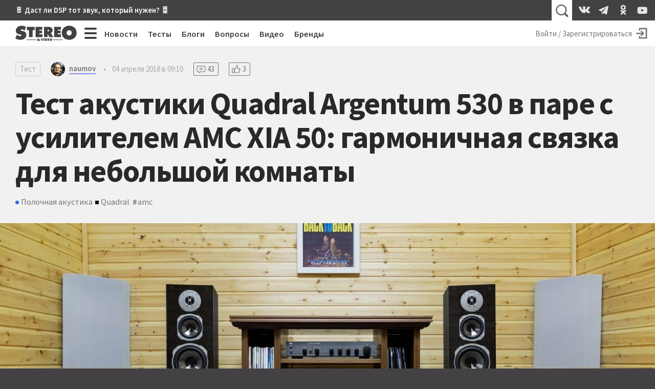

--- FILE ---
content_type: text/html; charset=utf-8
request_url: https://stereo.ru/p/aqg16-test-akustiki-quadral-argentum-530-v-pare-s-usilitelem-amc-xia-50/28068
body_size: 24539
content:
<!DOCTYPE html>
<html lang="ru" class="no-js">
  <head>
  <link rel="preconnect" href="https://fonts.gstatic.com/" crossorigin>
  <link rel="preconnect" href="https://img.stereo.ru" crossorigin>
  <meta charset="utf-8">
  <meta name="viewport" content="width=device-width, initial-scale=1">
  <link href="https://fonts.googleapis.com/css2?family=Source+Sans+Pro:wght@300;400;600;700;900&family=PT+Serif:ital,wght@0,400;0,700;1,400;1,700&subset=cyrillic&d&display=swap" rel="stylesheet">
  <script>document.documentElement.classList.remove('no-js');</script>

  <link rel="stylesheet" media="all" href="/vite/assets/main.fb95b7e4.css" />
  <link rel="stylesheet" media="print" href="/vite/assets/print.41a6b118.css" />
  <script src="/vite/assets/app.6e1862f9.js" crossorigin="anonymous" type="module" defer="defer"></script><link rel="modulepreload" href="/vite/assets/vendor.1eb795b8.js" as="script" crossorigin="anonymous" defer="defer">
  
  <script>
    window.__initialUserState__ = {"user":false};
    window.__initialFlash__ = {"notice":null,"alert":null};
  </script>
    <script>
  (function(i,s,o,g,r,a,m){i['GoogleAnalyticsObject']=r;i[r]=i[r]||function(){
  (i[r].q=i[r].q||[]).push(arguments)},i[r].l=1*new Date();a=s.createElement(o),
  m=s.getElementsByTagName(o)[0];a.async=1;a.src=g;m.parentNode.insertBefore(a,m)
  })(window,document,'script','//www.google-analytics.com/analytics.js','ga');
  ga('create', 'UA-1528686-1', 'auto');
  
  
  ga('send', 'pageview');
</script>

    <script type="text/javascript" > (function(m,e,t,r,i,k,a){m[i]=m[i]||function(){(m[i].a=m[i].a||[]).push(arguments)}; m[i].l=1*new Date();k=e.createElement(t),a=e.getElementsByTagName(t)[0],k.async=1,k.src=r,a.parentNode.insertBefore(k,a)}) (window, document, "script", "https://mc.yandex.ru/metrika/tag.js", "ym"); ym(55365703, "init", { clickmap:true, trackLinks:true, accurateTrackBounce:true }); </script> <noscript><div><img src="https://mc.yandex.ru/watch/55365703" style="position:absolute; left:-9999px;" alt="" /></div></noscript>

  <title>Тест акустики Quadral Argentum 530 в паре с усилителем AMC XIA 50: гармоничная связка для небольшой комнаты • Stereo.ru</title>
<link rel="canonical" href="https://stereo.ru/p/aqg16-test-akustiki-quadral-argentum-530-v-pare-s-usilitelem-amc-xia-50">
<meta property="og:site_name" content="Stereo.ru">
<meta property="og:local" content="ru_RU">
<meta property="og:type" content="article">
<meta property="og:url" content="https://stereo.ru/p/aqg16-test-akustiki-quadral-argentum-530-v-pare-s-usilitelem-amc-xia-50">
<meta property="og:image" content="https://img.stereo.ru/v3/covers/38/84cd700-cd72-4081-9d53-d7be058179b1.jpg">
<meta property="og:title" content="Тест акустики Quadral Argentum 530 в паре с усилителем AMC XIA 50: гармоничная связка для небольшой комнаты">
<meta property="article:published_time" content="2018-04-04T09:10:00+03:00">
<meta property="article:modified_time" content="2025-08-26T07:46:49+03:00">
<meta property="article:author" content="naumov">
<meta property="article:tag" content="Полочная акустика">
<meta property="article:tag" content="Quadral">
  <script type="application/ld+json">{"@context":"http://schema.org","@type":"Article","mainEntityOfPage":{"@type":"WebPage","@id":"https://stereo.ru/p/aqg16-test-akustiki-quadral-argentum-530-v-pare-s-usilitelem-amc-xia-50"},"url":"https://stereo.ru/p/aqg16-test-akustiki-quadral-argentum-530-v-pare-s-usilitelem-amc-xia-50","headline":"Тест акустики Quadral Argentum 530 в паре с усилителем AMC XIA 50: гармоничная связка для небольшой комнаты","description":"","datePublished":"2018-04-04T09:10:00.000+03:00","dateModified":"2025-08-26T07:46:49.026+03:00","author":[{"@type":"Person","name":"naumov","url":"https://stereo.ru/users/@naumov","image":"https://img.stereo.ru/v3/avatars/naumov-9tkk7.jpg"}],"image":"https://img.stereo.ru/v3/covers/38/84cd700-cd72-4081-9d53-d7be058179b1.jpg","discussionUrl":"https://stereo.ru/p/aqg16-test-akustiki-quadral-argentum-530-v-pare-s-usilitelem-amc-xia-50#comments","commentCount":43,"publisher":{"@context":"http://schema.org","@type":"Organization","name":"Stereo.ru","url":"https://stereo.ru/","logo":{"@type":"ImageObject","width":"600","height":"600","url":"https://stereo.ru/images/stereo-ru-logo-square-600x600.png"}}}</script>

  <link rel="apple-touch-icon" sizes="180x180" href="/favicons/apple-touch-icon.png">
  <link rel="icon" type="image/png" sizes="32x32" href="/favicons/favicon-32x32.png">
  <link rel="icon" type="image/png" sizes="16x16" href="/favicons/favicon-16x16.png">
  <link rel="manifest" crossorigin="use-credentials" href="/manifest.json" />
  <link rel="mask-icon" href="/favicons/safari-pinned-tab.svg" color="#424242">
  <link rel="shortcut icon" href="/favicon.ico">
  <meta name="msapplication-TileColor" content="#00a300">
  <meta name="msapplication-config" content="/favicons/browserconfig.xml">
  <meta name="theme-color" content="#424242">

  <link rel="alternate" type="application/atom+xml" title="Все самое интересное на Stereo.ru" href="/feeds/rss" />

  <meta name="csrf-param" content="authenticity_token" />
<meta name="csrf-token" content="n2TWHCwZ3f6PcDt0XAmJnukaA0+UzvdGMekPK46ZqqaVXLZtPF6anljH8qWiyGNI4AXnw9Y6vBRubz8dBcI+Ig==" />
  <meta name="action-cable-url" content="/cable" />
  <script>
    window.yaContextCb=window.yaContextCb||[];
    function onAdError() {
      var script = document.createElement('script');
      script.src = '//an.yandex.ru/system/context.js';
      script.async = true;
      document.head.appendChild(script);
    }
  </script>
  <script src="//yandex.ru/ads/system/context.js" async onerror="onAdError()"></script>
  
  <script async src="https://aflt.market.yandex.ru/widget/script/api" type="text/javascript"></script>
  <script type="text/javascript">
    (function (w) {
      function start() {
        w.removeEventListener("YaMarketAffiliateLoad", start);
        w.YaMarketAffiliate.createWidget({
          containerId: 'market-widget',
          type: 'models',
          params: {
            clid: 2339429,
            themeId: 4,
            searchText: 'Quadral Argentum',
            searchCount:3,
            metrikaCounterId: 55365703,
            themeBackgroundColor: 'var(--c-ym-background)'
          }
        });
      }
      document.addEventListener('DOMContentLoaded', () => {
        w.YaMarketAffiliate
          ? start()
          : w.addEventListener("YaMarketAffiliateLoad", start);
      });
    })(window);
  </script>

</head>

  <body itemscope itemtype=https://schema.org/Article>
    <div id="app" class="app">
      <div class="overheader__wrapper" id="overheader">
  <div class="overheader">
      <div class="promo-top">
      <div class="promo-top__place promo-top_right"><a href="https://stereo.ru/p/x1za4-akusticheskoe-modelirovanie-pozvolit-nam-poluchit-hayendnyy-zvuk-bez-hayendnyh">🎚 Даст ли DSP тот звук, который нужен? 🎛</a></div>
  </div>

    <app-header-search></app-header-search>
    <div class="social-links ">
    <a class="social-link social-link_vkontakte" href="https://vk.com/stereo_ru"target="_blank">
      <svg width="28" height="28">
        <use xlink:href="/vite/assets/svg-sprite__social-icons.90bf1ca3.svg#icon__vkontakte"></use>
      </svg>
    </a>
    <a class="social-link social-link_telegram" href="https://t.me/stereo_ru"target="_blank">
      <svg width="28" height="28">
        <use xlink:href="/vite/assets/svg-sprite__social-icons.90bf1ca3.svg#icon__telegram"></use>
      </svg>
    </a>
    <a class="social-link social-link_odnoklassniki" href="https://ok.ru/stereoru"target="_blank">
      <svg width="28" height="28">
        <use xlink:href="/vite/assets/svg-sprite__social-icons.90bf1ca3.svg#icon__odnoklassniki"></use>
      </svg>
    </a>
    <a class="social-link social-link_youtube" href="https://youtube.com/user/stereovideomagazine"target="_blank">
      <svg width="28" height="28">
        <use xlink:href="/vite/assets/svg-sprite__social-icons.90bf1ca3.svg#icon__youtube"></use>
      </svg>
    </a>
</div>

  </div>
</div>

      <div class="app__header">
        <header class="header">
          <a class="header__logo-link" href="/">
  <svg class="header__logo" xmlns="http://www.w3.org/2000/svg" viewBox="0 0 100 25" width="120" height="30">
  <path fill="currentColor" fill-rule="nonzero" d="M99.793 11.725C99.793 4.761 94.32.239 87.657.239c-6.664 0-12.136 4.525-12.136 11.486 0 7.114 5.443 11.375 12.136 11.375 6.697 0 12.136-4.26 12.136-11.375zm-8.036.121c0 2.525-1.678 4.261-4.1 4.261-2.414 0-4.107-1.736-4.107-4.26 0-2.35 1.571-4.322 4.107-4.322 2.536 0 4.107 1.971 4.107 4.321h-.007zM63.03 18.704h11.239v-4.536h-5.214v-1.632h4.607V8.214h-4.607V6.632h5.035V2.096H63.036v16.608h-.007zm-5.543-6.383v-.142c2.228-.75 3.189-1.804 3.189-4.315 0-4.185-3.143-5.771-6.857-5.771h-7.225V18.7h5.85v-5.321h.107l2.621 5.321h6.893l-3.582-5.393c-.321-.486-.696-.75-1-.99l.004.004zm-2.661-4.257c0 1.232-.979 1.393-1.964 1.393h-.411V6.636h.457c1.025 0 1.922.15 1.922 1.428h-.004zM47.207 20.88h-1.393v3.857h1.393v-3.857zm-3.286 3.857l1.483-3.857H43.95l-.507 1.757c-.057.189-.097.378-.097.571h-.028c0-.193-.043-.382-.1-.571l-.5-1.757H41.26l1.482 3.857h1.178zm-11.028-6.032h11.243v-4.536H38.92v-1.632h4.608V8.214H38.92V6.632h5.036V2.096H32.9v16.608h-.007zM28.118 7.339l3.296.154V2.096H18.843V7.49l3.296-.153v11.368h5.979V7.336v.003zm-19.382.015c0-.911 1.018-1.179 1.714-1.179 1.714 0 3.26.736 4.629 1.679l2.153-5.675C15.072.857 12.775.239 10.275.239 5.5.24.757 3.18.757 8.436c0 3.464 2.618 5.321 5.732 5.878l1.6.293c.729.143 1.775.236 1.775 1.236s-1.25 1.321-2.035 1.321c-1.833 0-3.55-.914-4.975-2.028l-.411-.322L0 21.071C2.475 22.332 5.679 23.1 8.443 23.1c4.743 0 9.514-2.618 9.514-7.907 0-3.76-2.443-5.582-5.821-6.347l-1.804-.41c-.607-.143-1.6-.265-1.6-1.086l.004.004zm25.621 15.378h-16v.66h16v-.66zm0 1.127h-16v.31h16v-.31zm1.225-.034c0 .886.918 1.1 1.643 1.1.429 0 .921-.079 1.286-.296l.228.232h1.765c-.35-.336-.725-.643-1.108-.957.322-.304.586-.668.686-1.15h-1.314a.993.993 0 0 1-.26.446 7.595 7.595 0 0 0-.494-.357c.393-.136.975-.464.975-.947 0-.721-.907-.81-1.596-.81-.786 0-1.607.2-1.607.993 0 .385.25.632.553.821-.4.164-.75.464-.75.929l-.007-.004zm2.186-1.814c0 .214-.214.314-.382.428-.165-.107-.393-.225-.393-.428 0-.197.19-.286.407-.286.214 0 .368.09.368.286zm-.91 1.803c0-.189.07-.271.206-.393l.707.572a.662.662 0 0 1-.435.164c-.232 0-.479-.107-.479-.343zm12.696-2.928h-1.418v3.857h1.76c1.125 0 1.929-.725 1.929-1.875 0-1.418-.986-1.986-2.268-1.986l-.003.004zm-.025 1.203h.082c.514 0 .821.232.821.775 0 .511-.357.725-.821.725h-.079v-1.5h-.003zm5.535-1.207h-2.571v3.857H55.1v-1.05h-1.214v-.378h1.071v-1h-1.071v-.382h1.178v-1.05.003zm.707 1.943c0 1.24.947 1.982 2.115 1.982 1.164 0 2.114-.743 2.114-1.982 0-1.214-.954-2.007-2.114-2.007-1.161 0-2.115.786-2.115 2.007zm1.4.018c0-.407.272-.75.715-.75.443 0 .714.343.714.75 0 .443-.293.743-.714.743-.422 0-.715-.3-.715-.743zm20.008-.107h-16v.66h16v-.66zm0 1.127h-16v.31h16v-.31z"/>
</svg>

  <svg class="header__logo_s" xmlns="http://www.w3.org/2000/svg" viewBox="0 0 500 500" width="45" height="45">
  <path fill="currentColor" fill-rule="nonzero" d="M245.378 459.95l-2.499.036-2.567.014c-49.9 0-107.655-14.08-152.312-37.265l10.488-27.325c37.225 38.777 89.192 63.294 146.89 64.54zm166.18-156.9c.293 3.783.442 7.685.442 11.708 0 16.45-2.468 31.493-6.984 45.134C370.586 408.369 313.987 440 250 440c-57.293 0-108.663-25.358-143.498-65.464l8.26-21.514C145.82 393.732 194.841 420 250 420c75.11 0 138.844-48.711 161.333-116.267zm-32.74-70.629c8.427 7.72 15.48 16.696 20.885 27.087C394.797 337.922 329.648 400 250 400c-53.22 0-99.966-27.716-126.592-69.5l8.735-22.75 2.299 1.86C156.053 351.42 199.689 380 250 380c71.797 0 130-58.203 130-130 0-5.744-.372-11.4-1.095-16.947zm-51.584-28.657c9.689 3.196 18.795 7.014 27.183 11.534C358.038 226.208 360 237.875 360 250c0 60.751-49.249 110-110 110-20.182 0-39.094-5.435-55.353-14.92 11.171 3.704 22.757 5.856 34.618 5.856 10.203 0 24.765-3.074 32.12-11.651C305.717 333.69 340 295.849 340 250c0-16.9-4.658-32.712-12.76-46.222zm-78.503-23.75c5.63 6.885 17.544 8.586 25.707 10.589l18.822 4.36C309.544 207.782 320 227.67 320 250c0 33.71-23.828 61.854-55.559 68.509-4.802-10.82-19.594-12.318-30.456-14.555l-28.878-5.385a191.96 191.96 0 01-6.798-1.367C186.937 284.756 180 268.188 180 250c0-37.887 30.099-68.743 67.69-69.963zM250 140c17.44 0 33.932 4.059 48.583 11.283-7.168-1.457-14.521-2.256-22.062-2.256-9.366 0-21.948 2.691-27.765 10.983L250 160c-49.706 0-90 40.294-90 90 0 13.445 2.948 26.201 8.233 37.658-9.3-3.993-17.989-8.854-25.819-14.62A110.606 110.606 0 01140 250c0-60.751 49.249-110 110-110zm0-40c48.044 0 90.813 22.587 118.266 57.722l-8.242 22.102c-.35-.245-.7-.49-1.052-.734C335.78 143.515 295.636 120 250 120c-71.797 0-130 58.203-130 130l.005.655c-7.429-10.276-12.9-22.195-15.853-35.842C119.986 148.945 179.277 100 250 100zm0-40c52.32 0 99.701 21.148 134.061 55.361l-7.769 20.837C345.178 101.691 300.122 80 250 80c-61.885 0-116.047 33.067-145.78 82.497 4.616-24.577 15.256-45.725 30.057-63.197C166.32 74.653 206.45 60 250 60zm23.391-20c45.15 0 86.633 11.332 125.488 35.615l-7.218 19.36c-34.642-31.673-79.936-51.89-129.884-54.65 3.863-.216 7.738-.325 11.614-.325z"/>
</svg>

</a>

          <div class="hc-nav__wrapper" v-click-outside="{ handler: () => { toggleMenu() }, isActive: isNavSiteOpened }">
  <div class="hc-nav">
    <button
  class="button_clean burger hc-nav__burger"
  v-bind:class="{ burger_close: isNavSiteOpened }"
  @click.prevent="toggleMenu"
>
  <span class="burger__line"></span>
  <span class="burger__line"></span>
  <span class="burger__line"></span>
  <span class="burger__line"></span>
</button>

        <div class="hc-nav__section">
          <a class="hc-nav__link" href="/news">Новости</a>
        </div>     
        <div class="hc-nav__section">
          <a class="hc-nav__link" href="/tests">Тесты</a>
        </div>     
        <div class="hc-nav__section">
          <a class="hc-nav__link" href="/blogs">Блоги</a>
        </div>     
        <div class="hc-nav__section">
          <a class="hc-nav__link" href="/qa">Вопросы</a>
        </div>     
        <div class="hc-nav__section">
          <a class="hc-nav__link" href="/tube">Видео</a>
        </div>     
        <div class="hc-nav__section">
          <a class="hc-nav__link" href="/brands">Бренды</a>
        </div>     
  </div>
  <nav class="nav-site" v-bind:style="{ top: topPosition + 50 + 'px' }" v-bind:class="{'nav-site_opened': isNavSiteOpened }">
    <div class="nav-site__header">
        <a class="nav-site__link " href="/channels">Все каналы</a>
        <a class="nav-site__link nav-site__link_m" href="/news">Новости</a>
        <a class="nav-site__link nav-site__link_m" href="/tests">Тесты</a>
        <a class="nav-site__link nav-site__link_m" href="/blogs">Блоги</a>
        <a class="nav-site__link nav-site__link_m" href="/qa">Вопросы</a>
        <a class="nav-site__link nav-site__link_m" href="/tube">Видео</a>
        <a class="nav-site__link nav-site__link_m" href="/brands">Бренды</a>
    </div>
    <div class="nav-site__sections">
        <div class="nav-site__section">
          <a class="nav-site__group-title" href="/groups/speakers">Акустика</a>
            <div class="nav-site__chunk">
                <a class="nav-site__channel-link" href="/channels/floorstand-speakers">
                  <span>Напольная</span>
                </a>
                <a class="nav-site__channel-link" href="/channels/shelf-speakers">
                  <span>Полочная</span>
                </a>
                <a class="nav-site__channel-link" href="/channels/subwoofers">
                  <span>Сабвуферы</span>
                </a>
                <a class="nav-site__channel-link" href="/channels/active-speakers">
                  <span>Активная</span>
                </a>
            </div>
        </div>
        <div class="nav-site__section">
          <a class="nav-site__group-title" href="/groups/audio-system">Система</a>
            <div class="nav-site__chunk">
                <a class="nav-site__channel-link" href="/channels/amplifiers">
                  <span>Усилители</span>
                </a>
                <a class="nav-site__channel-link" href="/channels/av-receivers">
                  <span>AV-ресиверы</span>
                </a>
                <a class="nav-site__channel-link" href="/channels/digital-sound">
                  <span>Цифра</span>
                </a>
                <a class="nav-site__channel-link" href="/channels/apps">
                  <span>Приложения</span>
                </a>
            </div>
            <div class="nav-site__chunk">
                <a class="nav-site__channel-link" href="/channels/vinyl">
                  <span>Винил</span>
                </a>
                <a class="nav-site__channel-link" href="/channels/tube">
                  <span>Лампа</span>
                </a>
                <a class="nav-site__channel-link" href="/channels/power">
                  <span>Питание</span>
                </a>
                <a class="nav-site__channel-link" href="/channels/cables">
                  <span>Кабели</span>
                </a>
            </div>
        </div>
        <div class="nav-site__section">
          <a class="nav-site__group-title" href="/groups/headphones">Наушники</a>
            <div class="nav-site__chunk">
                <a class="nav-site__channel-link" href="/channels/on-ear-headphones">
                  <span>Накладные</span>
                </a>
                <a class="nav-site__channel-link" href="/channels/in-ear-headphones">
                  <span>Внутриканальные</span>
                </a>
                <a class="nav-site__channel-link" href="/channels/portable-audio">
                  <span>Плееры</span>
                </a>
            </div>
        </div>
        <div class="nav-site__section">
          <a class="nav-site__group-title" href="/groups/hobby">Хобби</a>
            <div class="nav-site__chunk">
                <a class="nav-site__channel-link" href="/channels/lp">
                  <span>Пластинки</span>
                </a>
                <a class="nav-site__channel-link" href="/channels/reel-to-reel">
                  <span>Бобины</span>
                </a>
                <a class="nav-site__channel-link" href="/channels/vintage">
                  <span>Винтаж</span>
                </a>
                <a class="nav-site__channel-link" href="/channels/diy">
                  <span>Сделай сам</span>
                </a>
            </div>
        </div>
        <div class="nav-site__section">
          <a class="nav-site__group-title" href="/groups/play">Play</a>
            <div class="nav-site__chunk">
                <a class="nav-site__channel-link" href="/channels/music">
                  <span>Музыка</span>
                </a>
                <a class="nav-site__channel-link" href="/channels/movies">
                  <span>Кино</span>
                </a>
                <a class="nav-site__channel-link" href="/channels/streaming">
                  <span>Стриминг</span>
                </a>
                <a class="nav-site__channel-link" href="/channels/games">
                  <span>Игры</span>
                </a>
            </div>
        </div>
        <div class="nav-site__section">
          <a class="nav-site__group-title" href="/groups/video">Видео</a>
            <div class="nav-site__chunk">
                <a class="nav-site__channel-link" href="/channels/tv">
                  <span>Телевизоры</span>
                </a>
                <a class="nav-site__channel-link" href="/channels/video-projectors">
                  <span>Проекторы</span>
                </a>
                <a class="nav-site__channel-link" href="/channels/video-players">
                  <span>Плееры</span>
                </a>
            </div>
        </div>
        <div class="nav-site__section">
          <a class="nav-site__group-title" href="/groups/gadgets">Гаджеты</a>
            <div class="nav-site__chunk">
                <a class="nav-site__channel-link" href="/channels/portable-speakers">
                  <span>Портативная акустика</span>
                </a>
                <a class="nav-site__channel-link" href="/channels/smart-speakers">
                  <span>Умные колонки</span>
                </a>
                <a class="nav-site__channel-link" href="/channels/phones">
                  <span>Смартфоны</span>
                </a>
            </div>
        </div>
        <div class="nav-site__section">
          <a class="nav-site__group-title" href="/groups/custom-install">Инсталляции</a>
            <div class="nav-site__chunk">
                <a class="nav-site__channel-link" href="/channels/room">
                  <span>Комната</span>
                </a>
                <a class="nav-site__channel-link" href="/channels/ci-projects">
                  <span>Проекты</span>
                </a>
                <a class="nav-site__channel-link" href="/channels/custom-speakers">
                  <span>Встройка</span>
                </a>
            </div>
        </div>
        <div class="nav-site__section">
          <a class="nav-site__group-title" href="/groups/studio">Студия</a>
            <div class="nav-site__chunk">
                <a class="nav-site__channel-link" href="/channels/studio-monitors">
                  <span>Мониторы</span>
                </a>
                <a class="nav-site__channel-link" href="/channels/guitars">
                  <span>Гитары</span>
                </a>
                <a class="nav-site__channel-link" href="/channels/synthesizers">
                  <span>Синтезаторы</span>
                </a>
            </div>
        </div>
        <div class="nav-site__section">
          <a class="nav-site__group-title" href="/groups/other">Разное</a>
            <div class="nav-site__chunk">
                <a class="nav-site__channel-link" href="/channels/theory-and-practice">
                  <span>Теория и практика</span>
                </a>
                <a class="nav-site__channel-link" href="/channels/events">
                  <span>События</span>
                </a>
                <a class="nav-site__channel-link" href="/channels/shopping">
                  <span>Покупки</span>
                </a>
            </div>
        </div>
    </div>
    <footer class="nav-site__footer">
        <a href="/users" class="nav-site__link">Пользователи</a>
        <a href="/cities" class="nav-site__link">Города</a>
        <a href="/companies" class="nav-site__link">Компании</a>
    </footer>
  </nav>
</div>

          <div class="hu-nav__wrapper">
    <a class="hu-nav__sign-in" href="/users/login">
      <span class="hu-nav__sign-in-text">Войти / Зарегистрироваться</span>
      <svg width="30" height="30" class="hu-nav__sign-in-icon">
        <use xlink:href="/vite/assets/svg-sprite__base-icons.3071bcc3.svg#icon__enter"></use>      </svg>
    </a>
</div>

        </header>
      </div>
        
  <header class="post__header">
  
  <meta itemprop="mainEntityOfPage" content="https://stereo.ru/p/aqg16-test-akustiki-quadral-argentum-530-v-pare-s-usilitelem-amc-xia-50">
  <meta itemprop="dateModified" content="2025-08-26 07:46:49 +0300">
  <link itemprop="image" href="https://img.stereo.ru/v3/covers/38/84cd700-cd72-4081-9d53-d7be058179b1.jpg">
  <div class="post-details">
  <div class="post-details__section">
    <a href="/tests" class="tag-type">Тест</a>
    <a href="/users/@naumov" class="username username_content username_author ">
  
  <svg class="username__avatar" style="height:28px; width:28px;">
  <mask id="username__avatar_">
    <circle class="avatar__mc" cx="14" cy="14" r="14"></circle>
  </mask>
  <g mask="url(#username__avatar_)">
    <image x="0" y="0" width="100%" height="100%" preserveAspectRatio="xMidYMid slice" xlink:href="https://img.stereo.ru/v3/avatars/naumov-9tkk7.jpg" style="height:28px; width:28px;"></image>
    <circle class="avatar__ic" cx="14" cy="14" r="14"></circle>
  </g>
</svg>

  <span class="username__name">naumov</span>
</a>

    <div class="post-details__divider">•</div>
    <time datetime="2018-04-04T06:10:00Z" class="time post-details__time" title="04 апреля 2018 в 09:10" itemprop="datePublished">04 апреля 2018 в 09:10</time>
      <a href="/p/aqg16-test-akustiki-quadral-argentum-530-v-pare-s-usilitelem-amc-xia-50#replies" class="counter counter_replies counter_content">
    <svg width="24" height="24"><use xlink:href="/vite/assets/svg-sprite__base-icons.3071bcc3.svg#icon__replies"></use></svg>
    <span>43</span>
  </a>
  <a href="/p/aqg16-test-akustiki-quadral-argentum-530-v-pare-s-usilitelem-amc-xia-50#reactions" class="counter counter_raiting counter_content">
    <svg width="24" height="24"><use xlink:href="/vite/assets/svg-sprite__base-icons.3071bcc3.svg#icon__thumb-up"></use></svg>
    <span>3</span>
  </a>

    
  </div>
  <h1 class="post-details__title" itemprop="headline">Тест акустики Quadral Argentum 530 в паре с усилителем AMC XIA 50: гармоничная связка для небольшой комнаты</h1>
  <div class="relations ">
    <a href="/channels/shelf-speakers" class="relation relation_channel">Полочная акустика</a>
    <a href="/brands/quadral" class="relation relation_brand">Quadral</a>
    <a href="/tags/amc" class="relation relation_hashtag">amc</a>
</div>

</div>

  <figure class="post__cover">
  <img src="https://img.stereo.ru/v3/covers/38/84cd700-cd72-4081-9d53-d7be058179b1.jpg" alt="Тест акустики Quadral Argentum 530 в паре с усилителем AMC XIA 50: гармоничная связка для небольшой комнаты">
  
</figure>

</header>


      <div class="app__body">
        



<article data-lfb="content" data-lfb-section="tests" class="article content-body article-body">
  <p>Полочная акустика по умолчанию ассоциируется с двухполосной конфигурацией, а если упомянуть в разговоре понятие «трехполосный полочник», в памяти всплывет скорее нечто вроде С-90, нежели современное. И если у вас возникла та же ассоциация, забудьте это немедленно! Сегодня речь пойдет о совсем других трехполосных полочниках. А заодно поговорим об одном весьма любопытном усилителе.</p><h2>Половина флагмана</h2><p>Моделей в серии Argentum представлено довольно много. Колонки Argentum 530 — старшие из двух полочных моделей, но визуально они очень напоминают верхнюю часть от флагманского напольника Argentum 590. Вот буквально, если отделить нижнюю часть колонки с одним басовиком, получим трехполосный полочник. Это и есть Argentum 530.</p><p>Данное наблюдение далеко не праздное. Дело в том, что только флагман серии имеет трехполосную конфигурацию с СЧ- и НЧ-излучателями разного размера. Это, без сомнения, лучшее решение, чем драйверы одинакового калибра, ведь для каждого диапазона частот есть свой оптимальный размер диффузора. И в модели Argentum 530 мы получаем тот же набор динамиков, только упакованный в компактный корпус, который придется впору там, где флагманы окажутся великоваты.</p><figure><img src="https://img.stereo.ru/naumov/82cc6776622f2bd475bb7c65e0eaac5f.jpg" width="1440" height="960"><figcaption>В дизайне есть что-то из восьмидесятых</figcaption></figure><p>Итак, в полочнике высотой чуть менее полуметра мы получаем 25-мм твитер с тканевым куполом и акустической линзой, 135-мм среднечастотник и 180-мм басовик с полимерным диффузором, имеющим титановое напыление. Акустическое оформление фазоинверторное, а диапазон частот заявлен весьма солидный — от 40 до 35000 Гц.</p><h2>Классические 50</h2><p>В пару к колонкам был выбран усилитель AMC XIA50. Это классическая модель, ключевые компоненты которой родились еще в эпоху расцвета транзисторной схемотехники. Его выходной каскад построен полностью на дискретных элементах и что характерно — на плате используются классические выводные, а не современные SMD-компоненты. Операционные усилители, впрочем, тоже присутствуют, в предварительном усилителе и фонокорректоре.</p><figure><img src="https://img.stereo.ru/naumov/6297272a68fe8fbfadefe5640121936f.jpg" width="1440" height="616"><figcaption>Классический усилитель просто обязан иметь темброблок и регулировку баланса</figcaption></figure><p>Отключаемый темброблок пассивный и, по заверениям производителя, минимально влияет на качество звучания. Блок питания построен на тороидальном трансформаторе, а основные емкости питания установлены на плате усилителя мощности поближе к выходным каскадам.</p><figure><img src="https://img.stereo.ru/naumov/9a8ecf9697689f749f0eede7a7883e6b.jpg" width="1440" height="646"><figcaption>Перемычки между предварительным усилителем и усилителем мощности дают широкое поле для экспериментов</figcaption></figure><p>Любопытно наличие трехполюсной IEC розетки рядом с аналогичным входным разъемом питания. Она неотключаемая и позволяет подключить еще один компонент системы коротким проводом.</p><figure><img src="https://img.stereo.ru/naumov/7dd8208db94b611bb39d5905d2d9d478.jpg" width="1440" height="960"><figcaption>Плата усилителя собрана полностью на дискретных элементах и даже поверхностный монтаж не используется</figcaption></figure><p>В качестве опции к усилителю можно докупить модуль USB-ЦАП. Это вполне современное решение на базе чипа АКМ4395, поддерживающее разрешение 24 бит/192 кГц. Но поскольку в подключенном экземпляре встроенного ЦАПа не было, пришлось воспользоваться внешним источником — <a href="https://stereo.ru/to/p9m7f-test-sistemy-cd-proigryvatel-yba-heritage-cd100-usilitel-xindak-6950-ii">CD-проигрывателем YBA CD100</a>.</p><h2>Музыкально и оригинально</h2><p>Характер звучания Quadral Argentum 530 вполне оправдывает внешний вид. Он объединяет в себе черты полочной и напольной акустики. Строго говоря, такой глубиной баса вполне мог бы обладать небольшой напольник, но при этом ритмичность, скорострельность и степень контроля баса имеют скорее полочный характер. Фазоинвертор работает интенсивно, но чисто, без призвуков и затягивания нот, что является крайне важным показателем для данного типа акустического оформления.</p><figure><img src="https://img.stereo.ru/naumov/819283c3c4d579b7589b2b37bbce1937.jpg" width="1440" height="960"><figcaption>Акустическая линза на твитере дает широкое, равномерное рассеивание верхних частот</figcaption></figure><p>Традиционно для Quadral, с их металлическими (или металлизированными) диффузорами, звучание средних очень собранное, прозрачное, а верх хоть и озвучен тканевым куполом, получился предельно открытый и чистый. Гитара и в целом струнные инструменты звучат превосходно, так же, как и медные духовые — натурально, звонко и при этом комфортно. На первый взгляд каких-то откровенных перекосов в тональном балансе не ощущалось. Записи Трио Жака Лусье, весьма сложный тест на сбалансированность АЧХ и гармоничность звучания, в целом были воспроизведены очень достойно. Сохранив свою манеру открытого, светлого и ясного звучания, система донесла и общую красоту мелодии, и сложность импровизаций, и очерченность звучания каждого инструмента. А уж ритмичность и динамика — выше всяких похвал.</p><figure><img src="https://img.stereo.ru/naumov/d07d5ddad118978889ecda3e27958852.jpg" width="1440" height="960"><figcaption>Прелесть акустики еще и в том, что среднечастотник имеет оптимальный калибр</figcaption></figure><p>Хорошо прозвучал еще один сложный для воспроизведения материал — тяжелая и быстрая гитарная музыка. Хватило и разрешения, и драйва. Фирменная подача музыкального материала подвела Quadral Argentum 530 только на Black Sabbath, который получился не очень Black, а скорее наоборот, неожиданно светлым и позитивным. Впрочем, добрый и оптимистично звучащий Оззи — это даже интересно. На ZZ Top с ритмичностью все отлично, чуть бы добавить насыщенности и мясистости в звучание гитар — и было бы идеально.</p><figure><img src="https://img.stereo.ru/naumov/c0dabfe0c56757900b0f992cd0db3994.jpg" width="1440" height="960"><figcaption>СЧ-динамик и басовик имеют титановое покрытие</figcaption></figure><p>Понравилось звучание рояля в «See Line Woman» Randy Crawford &amp; Joe Sample — наполненное, четкое, точно масштабированное сообразно размерам сцены и возможностям акустики. Классическая музыка, опера, особенно звучание тенора и сопрано воспроизводятся очень хорошо. «Симфонические танцы» Рахманинова на удивление масштабны, хотя уже сложилось впечатление, что акустика не прыгает выше головы и не создает звуковые образы крупнее, чем можно от нее ожидать.</p><figure><img src="https://img.stereo.ru/naumov/673bec21f46b7b25ac7c22731b74c2d7.jpg" width="1440" height="960"><figcaption>Фазоинвертору на фасаде места не нашлось, да и в нижней части корпуса оказалось тесновато</figcaption></figure><p>На любом контенте система звучит музыкально и выразительно. Цельность художественных образов и красота исполнения однозначно преобладают, так что при прослушивании сложно фокусироваться на деталях или делить музыку на составляющие. Звук получился легкий и по характеру, и в плане восприятия.</p><h2>Выводы</h2><p>Для своего бюджета система очень хороша, жаловаться в принципе не на что. Большее количество баса при том же качестве средних и высоких будет стоить больших денег. Эта же система в большинстве ситуаций звучит очень слаженно и гармонично. Без сомнения, удачный вариант для небольшой комнаты, но в ряде случаев я бы все же задумался о применении небольшого сабвуфера. Последний должен в обязательном порядке обладать исключительной четкостью и динамикой, чтобы не испортить общее звучание системы.</p><figure><img src="https://img.stereo.ru/naumov/f36e49b7dfd93c8ab51a0dc954c36291.jpg" width="1440" height="654"><figcaption>Дизайн всех компонентов системы отправляет нас лет на тридцать назад, но звук-то вполне современный!</figcaption></figure><p></p>

  <div class="article-test">

    <div class="article-test__item">
      <label class="article-test__label">Достоинства</label>
      <div class="article-test__content"><p>Компактная и музыкальная связка, хорошая динамика и разрешение, возможность апгрейда усилителя</p></div>
</div>
    <div class="article-test__item">
      <label class="article-test__label">Недостатки</label>
      <div class="article-test__content"><p>Специфический дизайн, обойтись без сабвуфера удается не всегда</p></div>
</div>
    <div class="article-test__item">
      <label class="article-test__label">Официальный сайт</label>
      <div class="article-test__content"><p><a href="http://www.quadral.com/lautsprecher/argentum-530/" target="_blank" rel="noopener noreferrer">Quadral Argentum 530</a>, <a href="http://amchome.com/xia" target="_blank" rel="noopener noreferrer">AMC XIA50</a></p></div>
</div>
    <div class="article-test__item">
      <label class="article-test__label">Цена</label>
      <div class="article-test__content"><p>Quadral Argentum 530 — 48 900 рублей, AMC XIA50 — 39 000 рублей</p></div>
</div>
    <div class="article-test__item article-test__datasheet">
      <label class="article-test__label">Паспортные данные</label>
      <div class="article-test__content"><p><strong>Полочная акустика Quadral Argentum 530</strong></p><p>Количество полос: 3</p><p>ВЧ динамик: 25 мм, тканевый купол</p><p>СЧ динамик: 135 мм, полимерный конус с титановым напылением</p><p>НЧ динамик: 180 мм, полимерный конус с титановым напылением</p><p>Диапазон частот: 40-35000 Гц</p><p>Чувствительность: 87 дБ</p><p>Импеданс: 4-8 Ом</p><p>Габариты: 490х212х280 мм</p><p>Масса: 11 кг</p><p><strong>Интегрированный усилитель AMC XIA 50</strong></p><p>Мощность: 2х 50 Вт (на 8 Ом)</p><p>Диапазон частот: 10–60000 Гц</p><p>Соотношение сигнал/шум: более 65 дБ</p><p>Искажения: менее 0,05%</p><p>Входы: 5х аналоговых стерео, фонокорректор, усилитель мощности</p><p>Выходы: для наушников, предварительный усилитель</p><p>Габариты: 430х82х288 мм</p><p>Масса: 8,2 кг</p></div>
</div>  
  </div>

    <div itemprop="publisher" itemscope itemtype="https://schema.org/Organization">
  <div itemprop="logo" itemscope itemtype="https://schema.org/ImageObject">
    <meta itemprop="url" content="//img.stereo.ru/#">
    <meta itemprop="width" content="320">
    <meta itemprop="height" content="320">
  </div>
  <meta itemprop="name" content="Stereo.ru">
  <meta itemprop="url" content="https://stereo.ru">
</div>
</article>
<section class="content-options">
  <app-reactions
  v-bind:rating="3"
  v-bind:reactions="[{&quot;type&quot;:&quot;like&quot;,&quot;count&quot;:1,&quot;cost&quot;:1,&quot;can_react&quot;:false},{&quot;type&quot;:&quot;laugh&quot;,&quot;count&quot;:0,&quot;cost&quot;:1,&quot;can_react&quot;:false},{&quot;type&quot;:&quot;sad&quot;,&quot;count&quot;:0,&quot;cost&quot;:1,&quot;can_react&quot;:false},{&quot;type&quot;:&quot;angry&quot;,&quot;count&quot;:0,&quot;cost&quot;:1,&quot;can_react&quot;:false},{&quot;type&quot;:&quot;thanks&quot;,&quot;count&quot;:0,&quot;cost&quot;:5,&quot;can_react&quot;:false},{&quot;type&quot;:&quot;crown&quot;,&quot;count&quot;:0,&quot;cost&quot;:30,&quot;can_react&quot;:false},{&quot;type&quot;:&quot;dislike&quot;,&quot;count&quot;:0,&quot;cost&quot;:-3,&quot;can_react&quot;:false},{&quot;type&quot;:&quot;awful&quot;,&quot;count&quot;:0,&quot;cost&quot;:-10,&quot;can_react&quot;:false}]"
  v-bind:voted="false"
  v-bind:owner="false"
  size="l"
  content_type="post"
  content_id="15546"
></app-reactions>
  <div class="content-share">
  <a class="content-share__link social-link_vk" href="http://vkontakte.ru/share.php?url=https://stereo.ru/p/aqg16-test-akustiki-quadral-argentum-530-v-pare-s-usilitelem-amc-xia-50/28068" target="_blank" rel="noopener" onclick="window.open('http://vkontakte.ru/share.php?url=https://stereo.ru/p/aqg16-test-akustiki-quadral-argentum-530-v-pare-s-usilitelem-amc-xia-50/28068', 'newwindow', 'width=655, height=450'); return false;">
    <svg width="38" height="38" class="share__icon">
      <use xlink:href="/vite/assets/svg-sprite__social-icons.90bf1ca3.svg#icon__vkontakte"></use>    </svg>
  </a>
  <app-content-share title="Тест акустики Quadral Argentum 530 в паре с усилителем AMC XIA 50: гармоничная связка для небольшой комнаты" url="https://stereo.ru/p/aqg16-test-akustiki-quadral-argentum-530-v-pare-s-usilitelem-amc-xia-50/28068"></app-content-share>
</div>

</section>

<div id="market-widget" class="market-widget"></div>
<div class="replies">
  <div id="replies" class="anchor"></div>
  <header class="replies__header replies__header_comments">
    <h2 class="replies__title">Комментарии</h2>
    <app-subscribe-button
  v-bind:params='{&quot;subscribeable_type&quot;:&quot;Post&quot;,&quot;subscribeable_id&quot;:15546}'
  v-bind:user='false'
  v-bind:tooltip='{&quot;subscribe&quot;:&quot;Подписаться на комментарии к посту: “Тест акустики Quadral...”&quot;,&quot;unsubscribe&quot;:&quot;Отписаться от комментариев к посту: “Тест акустики Quadral...”&quot;,&quot;position&quot;:&quot;left&quot;}'
  v-bind:_subscribed='false'
  v-bind:_subscribers='0'
  _size='m'
  
></app-subscribe-button>

  </header>
  <div class="replies__list-wrapper">
    <div data-lfb="replies" class="replies__list" data-count="43">
        <article id="rw28047" class="reply comment _shift-0  ">
    <div id="28047" class="anchor"></div>
    <header class="reply__header">
        <a href="/users/@rammster" class="username username_response  ">
  
  <svg class="username__avatar" style="height:28px; width:28px;">
  <mask id="username__avatar_">
    <circle class="avatar__mc" cx="14" cy="14" r="14"></circle>
  </mask>
  <g mask="url(#username__avatar_)">
    <image x="0" y="0" width="100%" height="100%" preserveAspectRatio="xMidYMid slice" xlink:href="https://img.stereo.ru/v3/avatars/rammster-9481709be998bbe554f0c815b67a99bc.gif" style="height:28px; width:28px;"></image>
    <circle class="avatar__ic" cx="14" cy="14" r="14"></circle>
  </g>
</svg>

  <span class="username__name">rammster</span>
</a>


      <a class="reply__time" href="/p/aqg16-test-akustiki-quadral-argentum-530-v-pare-s-usilitelem-amc-xia-50/28047#28047">
        <time datetime="2018-04-04T07:22:43Z" class="time " title="04 апреля 2018 в 10:22" >04 апреля 2018 в 10:22</time>
</a>      <app-reactions
  v-bind:rating="0"
  v-bind:reactions="[{&quot;type&quot;:&quot;like&quot;,&quot;count&quot;:0,&quot;cost&quot;:1,&quot;can_react&quot;:false},{&quot;type&quot;:&quot;laugh&quot;,&quot;count&quot;:0,&quot;cost&quot;:1,&quot;can_react&quot;:false},{&quot;type&quot;:&quot;sad&quot;,&quot;count&quot;:0,&quot;cost&quot;:1,&quot;can_react&quot;:false},{&quot;type&quot;:&quot;angry&quot;,&quot;count&quot;:0,&quot;cost&quot;:1,&quot;can_react&quot;:false},{&quot;type&quot;:&quot;thanks&quot;,&quot;count&quot;:0,&quot;cost&quot;:5,&quot;can_react&quot;:false},{&quot;type&quot;:&quot;crown&quot;,&quot;count&quot;:0,&quot;cost&quot;:30,&quot;can_react&quot;:false},{&quot;type&quot;:&quot;dislike&quot;,&quot;count&quot;:0,&quot;cost&quot;:-3,&quot;can_react&quot;:false},{&quot;type&quot;:&quot;awful&quot;,&quot;count&quot;:0,&quot;cost&quot;:-10,&quot;can_react&quot;:false}]"
  v-bind:voted="false"
  v-bind:owner="false"
  size="s"
  content_type="comment"
  content_id="28047"
></app-reactions>
    </header>
    
    <div id="rb28047" class="content-body reply-body reply__content" itemprop="text">
      <p>Приятно удивило, что в итоговых выводах увидел первую свою мысль об этих АС - специфичный дизайн.</p><p>Спасибо, что приложили фото внутренностей усилителя.  Сложенные пучком провода прям у трансформатора, ни тебе 90 градусных изломов и параллельный укладки, ни разнесения в пространсве... сразу видно, почему 600 уе, все по-честному.</p>
    </div>


  </article>
  <article id="rw28051" class="reply comment _shift-1  ">
    <div id="28051" class="anchor"></div>
    <header class="reply__header">
        <a href="/users/@zome_bear" class="username username_response  ">
  
  <svg class="username__avatar" style="height:28px; width:28px;">
  <mask id="username__avatar_">
    <circle class="avatar__mc" cx="14" cy="14" r="14"></circle>
  </mask>
  <g mask="url(#username__avatar_)">
    <image x="0" y="0" width="100%" height="100%" preserveAspectRatio="xMidYMid slice" xlink:href="https://img.stereo.ru/v3/avatars/50/0596419-22c5-429c-9774-14e02c8618a7.png" style="height:28px; width:28px;"></image>
    <circle class="avatar__ic" cx="14" cy="14" r="14"></circle>
  </g>
</svg>

  <span class="username__name">zome_bear</span>
</a>

          <a class="reply__reply-to" href="#28047">
            <svg width="13" height="13" class="icon_reply-to">
              <use xlink:href="/vite/assets/svg-sprite__base-icons.3071bcc3.svg#icon__reply-to"></use>            </svg>
            @rammster
</a>
      <a class="reply__time" href="/p/aqg16-test-akustiki-quadral-argentum-530-v-pare-s-usilitelem-amc-xia-50/28051#28051">
        <time datetime="2018-04-04T07:47:58Z" class="time " title="04 апреля 2018 в 10:47" >04 апреля 2018 в 10:47</time>
</a>      <app-reactions
  v-bind:rating="0"
  v-bind:reactions="[{&quot;type&quot;:&quot;like&quot;,&quot;count&quot;:0,&quot;cost&quot;:1,&quot;can_react&quot;:false},{&quot;type&quot;:&quot;laugh&quot;,&quot;count&quot;:0,&quot;cost&quot;:1,&quot;can_react&quot;:false},{&quot;type&quot;:&quot;sad&quot;,&quot;count&quot;:0,&quot;cost&quot;:1,&quot;can_react&quot;:false},{&quot;type&quot;:&quot;angry&quot;,&quot;count&quot;:0,&quot;cost&quot;:1,&quot;can_react&quot;:false},{&quot;type&quot;:&quot;thanks&quot;,&quot;count&quot;:0,&quot;cost&quot;:5,&quot;can_react&quot;:false},{&quot;type&quot;:&quot;crown&quot;,&quot;count&quot;:0,&quot;cost&quot;:30,&quot;can_react&quot;:false},{&quot;type&quot;:&quot;dislike&quot;,&quot;count&quot;:0,&quot;cost&quot;:-3,&quot;can_react&quot;:false},{&quot;type&quot;:&quot;awful&quot;,&quot;count&quot;:0,&quot;cost&quot;:-10,&quot;can_react&quot;:false}]"
  v-bind:voted="false"
  v-bind:owner="false"
  size="s"
  content_type="comment"
  content_id="28051"
></app-reactions>
    </header>
    
    <div id="rb28051" class="content-body reply-body reply__content" itemprop="text">
      <blockquote>Сложенные пучком провода прям у трансформатора, ни тебе 90 градусных изломов и параллельный укладки, ни разнесения в пространсве... </blockquote><p>Да уж, акустические, первичка и вторичка транса всё в одном пучке...</p>
    </div>


  </article>
  <article id="rw28050" class="reply comment _shift-0  ">
    <div id="28050" class="anchor"></div>
    <header class="reply__header">
        <a href="/users/@zome_bear" class="username username_response  ">
  
  <svg class="username__avatar" style="height:28px; width:28px;">
  <mask id="username__avatar_">
    <circle class="avatar__mc" cx="14" cy="14" r="14"></circle>
  </mask>
  <g mask="url(#username__avatar_)">
    <image x="0" y="0" width="100%" height="100%" preserveAspectRatio="xMidYMid slice" xlink:href="https://img.stereo.ru/v3/avatars/50/0596419-22c5-429c-9774-14e02c8618a7.png" style="height:28px; width:28px;"></image>
    <circle class="avatar__ic" cx="14" cy="14" r="14"></circle>
  </g>
</svg>

  <span class="username__name">zome_bear</span>
</a>


      <a class="reply__time" href="/p/aqg16-test-akustiki-quadral-argentum-530-v-pare-s-usilitelem-amc-xia-50/28050#28050">
        <time datetime="2018-04-04T07:44:41Z" class="time " title="04 апреля 2018 в 10:44" >04 апреля 2018 в 10:44</time>
</a>      <app-reactions
  v-bind:rating="0"
  v-bind:reactions="[{&quot;type&quot;:&quot;like&quot;,&quot;count&quot;:0,&quot;cost&quot;:1,&quot;can_react&quot;:false},{&quot;type&quot;:&quot;laugh&quot;,&quot;count&quot;:0,&quot;cost&quot;:1,&quot;can_react&quot;:false},{&quot;type&quot;:&quot;sad&quot;,&quot;count&quot;:0,&quot;cost&quot;:1,&quot;can_react&quot;:false},{&quot;type&quot;:&quot;angry&quot;,&quot;count&quot;:0,&quot;cost&quot;:1,&quot;can_react&quot;:false},{&quot;type&quot;:&quot;thanks&quot;,&quot;count&quot;:0,&quot;cost&quot;:5,&quot;can_react&quot;:false},{&quot;type&quot;:&quot;crown&quot;,&quot;count&quot;:0,&quot;cost&quot;:30,&quot;can_react&quot;:false},{&quot;type&quot;:&quot;dislike&quot;,&quot;count&quot;:0,&quot;cost&quot;:-3,&quot;can_react&quot;:false},{&quot;type&quot;:&quot;awful&quot;,&quot;count&quot;:0,&quot;cost&quot;:-10,&quot;can_react&quot;:false}]"
  v-bind:voted="false"
  v-bind:owner="false"
  size="s"
  content_type="comment"
  content_id="28050"
></app-reactions>
    </header>
    
    <div id="rb28050" class="content-body reply-body reply__content" itemprop="text">
      <blockquote>Любопытно наличие трехполюсной IEC розетки рядом с аналогичным входным разъемом питания. Она неотключаемая и позволяет подключить еще один компонент системы коротким проводом.</blockquote><p>Где?!</p><img src="http://img.stereo.ru/naumov/9a8ecf9697689f749f0eede7a7883e6b.jpg"><p><br></p>
    </div>


  </article>
  <article id="rw28057" class="reply comment _shift-1  ">
    <div id="28057" class="anchor"></div>
    <header class="reply__header">
        <a href="/users/@mexkb" class="username username_response  ">
  
  <svg class="username__avatar" style="height:28px; width:28px;">
  <mask id="username__avatar_">
    <circle class="avatar__mc" cx="14" cy="14" r="14"></circle>
  </mask>
  <g mask="url(#username__avatar_)">
    <image x="0" y="0" width="100%" height="100%" preserveAspectRatio="xMidYMid slice" xlink:href="https://img.stereo.ru/v3/avatars/8b/ba1bcd6-730d-480b-80df-5afdae20d6d7.jpg" style="height:28px; width:28px;"></image>
    <circle class="avatar__ic" cx="14" cy="14" r="14"></circle>
  </g>
</svg>

  <span class="username__name">mexkb</span>
</a>

          <a class="reply__reply-to" href="#28050">
            <svg width="13" height="13" class="icon_reply-to">
              <use xlink:href="/vite/assets/svg-sprite__base-icons.3071bcc3.svg#icon__reply-to"></use>            </svg>
            @zome_bear
</a>
      <a class="reply__time" href="/p/aqg16-test-akustiki-quadral-argentum-530-v-pare-s-usilitelem-amc-xia-50/28057#28057">
        <time datetime="2018-04-04T08:27:24Z" class="time " title="04 апреля 2018 в 11:27" >04 апреля 2018 в 11:27</time>
</a>      <app-reactions
  v-bind:rating="0"
  v-bind:reactions="[{&quot;type&quot;:&quot;like&quot;,&quot;count&quot;:0,&quot;cost&quot;:1,&quot;can_react&quot;:false},{&quot;type&quot;:&quot;laugh&quot;,&quot;count&quot;:0,&quot;cost&quot;:1,&quot;can_react&quot;:false},{&quot;type&quot;:&quot;sad&quot;,&quot;count&quot;:0,&quot;cost&quot;:1,&quot;can_react&quot;:false},{&quot;type&quot;:&quot;angry&quot;,&quot;count&quot;:0,&quot;cost&quot;:1,&quot;can_react&quot;:false},{&quot;type&quot;:&quot;thanks&quot;,&quot;count&quot;:0,&quot;cost&quot;:5,&quot;can_react&quot;:false},{&quot;type&quot;:&quot;crown&quot;,&quot;count&quot;:0,&quot;cost&quot;:30,&quot;can_react&quot;:false},{&quot;type&quot;:&quot;dislike&quot;,&quot;count&quot;:0,&quot;cost&quot;:-3,&quot;can_react&quot;:false},{&quot;type&quot;:&quot;awful&quot;,&quot;count&quot;:0,&quot;cost&quot;:-10,&quot;can_react&quot;:false}]"
  v-bind:voted="false"
  v-bind:owner="false"
  size="s"
  content_type="comment"
  content_id="28057"
></app-reactions>
    </header>
    
    <div id="rb28057" class="content-body reply-body reply__content" itemprop="text">
      <p>Скорее всего это было скопировано с официального сайта, <a href="https://www.audium.com/produkt_details.php?bezeichnung=amc-xia50" target="_blank">там все есть</a> (-; Или тестируемый и фотографируемый аппарат были разными, что странно.</p><img src="//img.stereo.ru/mexkb/df424f58664379ad184a9363916e945f.jpg" class="big"><p></p><p><br></p>
    </div>


  </article>
  <article id="rw28053" class="reply comment _shift-0  ">
    <div id="28053" class="anchor"></div>
    <header class="reply__header">
        <a href="/users/@Wadim" class="username username_response  ">
  
  <svg class="username__avatar" style="height:28px; width:28px;">
  <mask id="username__avatar_">
    <circle class="avatar__mc" cx="14" cy="14" r="14"></circle>
  </mask>
  <g mask="url(#username__avatar_)">
    <image x="0" y="0" width="100%" height="100%" preserveAspectRatio="xMidYMid slice" xlink:href="https://img.stereo.ru/v3/avatars/f3/308bc38-ff73-4f29-9cec-e6261028c04f.jpg" style="height:28px; width:28px;"></image>
    <circle class="avatar__ic" cx="14" cy="14" r="14"></circle>
  </g>
</svg>

  <span class="username__name">Wadim</span>
</a>


      <a class="reply__time" href="/p/aqg16-test-akustiki-quadral-argentum-530-v-pare-s-usilitelem-amc-xia-50/28053#28053">
        <time datetime="2018-04-04T08:16:03Z" class="time " title="04 апреля 2018 в 11:16" >04 апреля 2018 в 11:16</time>
</a>      <app-reactions
  v-bind:rating="0"
  v-bind:reactions="[{&quot;type&quot;:&quot;like&quot;,&quot;count&quot;:0,&quot;cost&quot;:1,&quot;can_react&quot;:false},{&quot;type&quot;:&quot;laugh&quot;,&quot;count&quot;:0,&quot;cost&quot;:1,&quot;can_react&quot;:false},{&quot;type&quot;:&quot;sad&quot;,&quot;count&quot;:0,&quot;cost&quot;:1,&quot;can_react&quot;:false},{&quot;type&quot;:&quot;angry&quot;,&quot;count&quot;:0,&quot;cost&quot;:1,&quot;can_react&quot;:false},{&quot;type&quot;:&quot;thanks&quot;,&quot;count&quot;:0,&quot;cost&quot;:5,&quot;can_react&quot;:false},{&quot;type&quot;:&quot;crown&quot;,&quot;count&quot;:0,&quot;cost&quot;:30,&quot;can_react&quot;:false},{&quot;type&quot;:&quot;dislike&quot;,&quot;count&quot;:0,&quot;cost&quot;:-3,&quot;can_react&quot;:false},{&quot;type&quot;:&quot;awful&quot;,&quot;count&quot;:0,&quot;cost&quot;:-10,&quot;can_react&quot;:false}]"
  v-bind:voted="false"
  v-bind:owner="false"
  size="s"
  content_type="comment"
  content_id="28053"
></app-reactions>
    </header>
    
    <div id="rb28053" class="content-body reply-body reply__content" itemprop="text">
      <p>Обратил,в внимание, что на сетевом разъеме жила для земли есть, но она внутри не распаяна. Одно дело, когда снаружи видно, что этой жилы нет (только две) , как в бюджетных многих усилителях, и, значит, понимаешь как кабель себя будет вести и совсем иное, когда думаешь, что по кабелю идет земля , а внутри её, оказывается - нет. Поэтому фото всегда очень полезно</p>
    </div>


  </article>
  <article id="rw28054" class="reply comment _shift-1  ">
    <div id="28054" class="anchor"></div>
    <header class="reply__header">
        <a href="/users/@mexkb" class="username username_response  ">
  
  <svg class="username__avatar" style="height:28px; width:28px;">
  <mask id="username__avatar_">
    <circle class="avatar__mc" cx="14" cy="14" r="14"></circle>
  </mask>
  <g mask="url(#username__avatar_)">
    <image x="0" y="0" width="100%" height="100%" preserveAspectRatio="xMidYMid slice" xlink:href="https://img.stereo.ru/v3/avatars/8b/ba1bcd6-730d-480b-80df-5afdae20d6d7.jpg" style="height:28px; width:28px;"></image>
    <circle class="avatar__ic" cx="14" cy="14" r="14"></circle>
  </g>
</svg>

  <span class="username__name">mexkb</span>
</a>

          <a class="reply__reply-to" href="#28053">
            <svg width="13" height="13" class="icon_reply-to">
              <use xlink:href="/vite/assets/svg-sprite__base-icons.3071bcc3.svg#icon__reply-to"></use>            </svg>
            @Wadim
</a>
      <a class="reply__time" href="/p/aqg16-test-akustiki-quadral-argentum-530-v-pare-s-usilitelem-amc-xia-50/28054#28054">
        <time datetime="2018-04-04T08:23:32Z" class="time " title="04 апреля 2018 в 11:23" >04 апреля 2018 в 11:23</time>
</a>      <app-reactions
  v-bind:rating="0"
  v-bind:reactions="[{&quot;type&quot;:&quot;like&quot;,&quot;count&quot;:0,&quot;cost&quot;:1,&quot;can_react&quot;:false},{&quot;type&quot;:&quot;laugh&quot;,&quot;count&quot;:0,&quot;cost&quot;:1,&quot;can_react&quot;:false},{&quot;type&quot;:&quot;sad&quot;,&quot;count&quot;:0,&quot;cost&quot;:1,&quot;can_react&quot;:false},{&quot;type&quot;:&quot;angry&quot;,&quot;count&quot;:0,&quot;cost&quot;:1,&quot;can_react&quot;:false},{&quot;type&quot;:&quot;thanks&quot;,&quot;count&quot;:0,&quot;cost&quot;:5,&quot;can_react&quot;:false},{&quot;type&quot;:&quot;crown&quot;,&quot;count&quot;:0,&quot;cost&quot;:30,&quot;can_react&quot;:false},{&quot;type&quot;:&quot;dislike&quot;,&quot;count&quot;:0,&quot;cost&quot;:-3,&quot;can_react&quot;:false},{&quot;type&quot;:&quot;awful&quot;,&quot;count&quot;:0,&quot;cost&quot;:-10,&quot;can_react&quot;:false}]"
  v-bind:voted="false"
  v-bind:owner="false"
  size="s"
  content_type="comment"
  content_id="28054"
></app-reactions>
    </header>
    
    <div id="rb28054" class="content-body reply-body reply__content" itemprop="text">
      <blockquote>на сетевом разъеме жила для земли есть, но она внутри не распаяна. </blockquote><p>Тоже заметил, это свинство!!!</p>
    </div>


  </article>
  <article id="rw28056" class="reply comment _shift-2  ">
    <div id="28056" class="anchor"></div>
    <header class="reply__header">
        <a href="/users/@Wadim" class="username username_response  ">
  
  <svg class="username__avatar" style="height:28px; width:28px;">
  <mask id="username__avatar_">
    <circle class="avatar__mc" cx="14" cy="14" r="14"></circle>
  </mask>
  <g mask="url(#username__avatar_)">
    <image x="0" y="0" width="100%" height="100%" preserveAspectRatio="xMidYMid slice" xlink:href="https://img.stereo.ru/v3/avatars/f3/308bc38-ff73-4f29-9cec-e6261028c04f.jpg" style="height:28px; width:28px;"></image>
    <circle class="avatar__ic" cx="14" cy="14" r="14"></circle>
  </g>
</svg>

  <span class="username__name">Wadim</span>
</a>

          <a class="reply__reply-to" href="#28054">
            <svg width="13" height="13" class="icon_reply-to">
              <use xlink:href="/vite/assets/svg-sprite__base-icons.3071bcc3.svg#icon__reply-to"></use>            </svg>
            @mexkb
</a>
      <a class="reply__time" href="/p/aqg16-test-akustiki-quadral-argentum-530-v-pare-s-usilitelem-amc-xia-50/28056#28056">
        <time datetime="2018-04-04T08:27:08Z" class="time " title="04 апреля 2018 в 11:27" >04 апреля 2018 в 11:27</time>
</a>      <app-reactions
  v-bind:rating="0"
  v-bind:reactions="[{&quot;type&quot;:&quot;like&quot;,&quot;count&quot;:0,&quot;cost&quot;:1,&quot;can_react&quot;:false},{&quot;type&quot;:&quot;laugh&quot;,&quot;count&quot;:0,&quot;cost&quot;:1,&quot;can_react&quot;:false},{&quot;type&quot;:&quot;sad&quot;,&quot;count&quot;:0,&quot;cost&quot;:1,&quot;can_react&quot;:false},{&quot;type&quot;:&quot;angry&quot;,&quot;count&quot;:0,&quot;cost&quot;:1,&quot;can_react&quot;:false},{&quot;type&quot;:&quot;thanks&quot;,&quot;count&quot;:0,&quot;cost&quot;:5,&quot;can_react&quot;:false},{&quot;type&quot;:&quot;crown&quot;,&quot;count&quot;:0,&quot;cost&quot;:30,&quot;can_react&quot;:false},{&quot;type&quot;:&quot;dislike&quot;,&quot;count&quot;:0,&quot;cost&quot;:-3,&quot;can_react&quot;:false},{&quot;type&quot;:&quot;awful&quot;,&quot;count&quot;:0,&quot;cost&quot;:-10,&quot;can_react&quot;:false}]"
  v-bind:voted="false"
  v-bind:owner="false"
  size="s"
  content_type="comment"
  content_id="28056"
></app-reactions>
    </header>
    
    <div id="rb28056" class="content-body reply-body reply__content" itemprop="text">
      <p>Я бы не стал так категорично ))). Возможно это просто адаптация под нашу страну.</p><p>В сети есть фото внутренностей и они немного отличаются организацией сетевого питания (именно три жилы заходит в плату питания)  и модулями защиты, видимо разные версии</p>
    </div>


  </article>
  <article id="rw28059" class="reply comment _shift-3  ">
    <div id="28059" class="anchor"></div>
    <header class="reply__header">
        <a href="/users/@mexkb" class="username username_response  ">
  
  <svg class="username__avatar" style="height:28px; width:28px;">
  <mask id="username__avatar_">
    <circle class="avatar__mc" cx="14" cy="14" r="14"></circle>
  </mask>
  <g mask="url(#username__avatar_)">
    <image x="0" y="0" width="100%" height="100%" preserveAspectRatio="xMidYMid slice" xlink:href="https://img.stereo.ru/v3/avatars/8b/ba1bcd6-730d-480b-80df-5afdae20d6d7.jpg" style="height:28px; width:28px;"></image>
    <circle class="avatar__ic" cx="14" cy="14" r="14"></circle>
  </g>
</svg>

  <span class="username__name">mexkb</span>
</a>

          <a class="reply__reply-to" href="#28056">
            <svg width="13" height="13" class="icon_reply-to">
              <use xlink:href="/vite/assets/svg-sprite__base-icons.3071bcc3.svg#icon__reply-to"></use>            </svg>
            @Wadim
</a>
      <a class="reply__time" href="/p/aqg16-test-akustiki-quadral-argentum-530-v-pare-s-usilitelem-amc-xia-50/28059#28059">
        <time datetime="2018-04-04T08:31:32Z" class="time " title="04 апреля 2018 в 11:31" >04 апреля 2018 в 11:31</time>
</a>      <app-reactions
  v-bind:rating="0"
  v-bind:reactions="[{&quot;type&quot;:&quot;like&quot;,&quot;count&quot;:0,&quot;cost&quot;:1,&quot;can_react&quot;:false},{&quot;type&quot;:&quot;laugh&quot;,&quot;count&quot;:0,&quot;cost&quot;:1,&quot;can_react&quot;:false},{&quot;type&quot;:&quot;sad&quot;,&quot;count&quot;:0,&quot;cost&quot;:1,&quot;can_react&quot;:false},{&quot;type&quot;:&quot;angry&quot;,&quot;count&quot;:0,&quot;cost&quot;:1,&quot;can_react&quot;:false},{&quot;type&quot;:&quot;thanks&quot;,&quot;count&quot;:0,&quot;cost&quot;:5,&quot;can_react&quot;:false},{&quot;type&quot;:&quot;crown&quot;,&quot;count&quot;:0,&quot;cost&quot;:30,&quot;can_react&quot;:false},{&quot;type&quot;:&quot;dislike&quot;,&quot;count&quot;:0,&quot;cost&quot;:-3,&quot;can_react&quot;:false},{&quot;type&quot;:&quot;awful&quot;,&quot;count&quot;:0,&quot;cost&quot;:-10,&quot;can_react&quot;:false}]"
  v-bind:voted="false"
  v-bind:owner="false"
  size="s"
  content_type="comment"
  content_id="28059"
></app-reactions>
    </header>
    
    <div id="rb28059" class="content-body reply-body reply__content" itemprop="text">
      <p>Третья жила это ноль второго разъема (есть фото, где кабель со второго разъема исполнен в коричневом цвете, но земля все равно висит в воздухе).</p><img src="//img.stereo.ru/mexkb/8295245316b14ba7abeb131e1669a107.jpg" class="big"><p></p><blockquote>адаптация под нашу страну.</blockquote><p><em>Диалог из электромонтажного цеха.</em></p><p>- Так, давай землю разводить.<br></p><p>- А куда этот аппарат пойдет?</p><p>- В Россию.</p><p>- Ты что, дурак, у них там земли нет!</p><p>)))</p>
    </div>


  </article>
  <article id="rw29251" class="reply comment _shift-4  ">
    <div id="29251" class="anchor"></div>
    <header class="reply__header">
        <a href="/users/@Marcelle" class="username username_response  ">
  
  <svg class="username__avatar" style="height:28px; width:28px;">
  <mask id="username__avatar_">
    <circle class="avatar__mc" cx="14" cy="14" r="14"></circle>
  </mask>
  <g mask="url(#username__avatar_)">
    <image x="0" y="0" width="100%" height="100%" preserveAspectRatio="xMidYMid slice" xlink:href="/vite/assets/default-avatar.21e56101.svg" style="height:28px; width:28px;"></image>
    <circle class="avatar__ic" cx="14" cy="14" r="14"></circle>
  </g>
</svg>

  <span class="username__name">Marcelle</span>
</a>

          <a class="reply__reply-to" href="#28059">
            <svg width="13" height="13" class="icon_reply-to">
              <use xlink:href="/vite/assets/svg-sprite__base-icons.3071bcc3.svg#icon__reply-to"></use>            </svg>
            @mexkb
</a>
      <a class="reply__time" href="/p/aqg16-test-akustiki-quadral-argentum-530-v-pare-s-usilitelem-amc-xia-50/29251#29251">
        <time datetime="2018-05-03T21:00:56Z" class="time " title="04 мая 2018 в 00:00" >04 мая 2018 в 00:00</time>
</a>      <app-reactions
  v-bind:rating="0"
  v-bind:reactions="[{&quot;type&quot;:&quot;like&quot;,&quot;count&quot;:0,&quot;cost&quot;:1,&quot;can_react&quot;:false},{&quot;type&quot;:&quot;laugh&quot;,&quot;count&quot;:0,&quot;cost&quot;:1,&quot;can_react&quot;:false},{&quot;type&quot;:&quot;sad&quot;,&quot;count&quot;:0,&quot;cost&quot;:1,&quot;can_react&quot;:false},{&quot;type&quot;:&quot;angry&quot;,&quot;count&quot;:0,&quot;cost&quot;:1,&quot;can_react&quot;:false},{&quot;type&quot;:&quot;thanks&quot;,&quot;count&quot;:0,&quot;cost&quot;:5,&quot;can_react&quot;:false},{&quot;type&quot;:&quot;crown&quot;,&quot;count&quot;:0,&quot;cost&quot;:30,&quot;can_react&quot;:false},{&quot;type&quot;:&quot;dislike&quot;,&quot;count&quot;:0,&quot;cost&quot;:-3,&quot;can_react&quot;:false},{&quot;type&quot;:&quot;awful&quot;,&quot;count&quot;:0,&quot;cost&quot;:-10,&quot;can_react&quot;:false}]"
  v-bind:voted="false"
  v-bind:owner="false"
  size="s"
  content_type="comment"
  content_id="29251"
></app-reactions>
    </header>
    
    <div id="rb29251" class="content-body reply-body reply__content" itemprop="text">
      <p>Да..в России земли мало! ))</p><p>Широкая шутка!)</p>
    </div>


  </article>
  <article id="rw28096" class="reply comment _shift-1  ">
    <div id="28096" class="anchor"></div>
    <header class="reply__header">
        <a href="/users/@Bbhob" class="username username_response  ">
  
  <svg class="username__avatar" style="height:28px; width:28px;">
  <mask id="username__avatar_">
    <circle class="avatar__mc" cx="14" cy="14" r="14"></circle>
  </mask>
  <g mask="url(#username__avatar_)">
    <image x="0" y="0" width="100%" height="100%" preserveAspectRatio="xMidYMid slice" xlink:href="https://img.stereo.ru/v3/avatars/Bbhob-7k0wz.jpg" style="height:28px; width:28px;"></image>
    <circle class="avatar__ic" cx="14" cy="14" r="14"></circle>
  </g>
</svg>

  <span class="username__name">Bbhob</span>
</a>

          <a class="reply__reply-to" href="#28053">
            <svg width="13" height="13" class="icon_reply-to">
              <use xlink:href="/vite/assets/svg-sprite__base-icons.3071bcc3.svg#icon__reply-to"></use>            </svg>
            @Wadim
</a>
      <a class="reply__time" href="/p/aqg16-test-akustiki-quadral-argentum-530-v-pare-s-usilitelem-amc-xia-50/28096#28096">
        <time datetime="2018-04-04T16:37:07Z" class="time " title="04 апреля 2018 в 19:37" >04 апреля 2018 в 19:37</time>
</a>      <app-reactions
  v-bind:rating="0"
  v-bind:reactions="[{&quot;type&quot;:&quot;like&quot;,&quot;count&quot;:0,&quot;cost&quot;:1,&quot;can_react&quot;:false},{&quot;type&quot;:&quot;laugh&quot;,&quot;count&quot;:0,&quot;cost&quot;:1,&quot;can_react&quot;:false},{&quot;type&quot;:&quot;sad&quot;,&quot;count&quot;:0,&quot;cost&quot;:1,&quot;can_react&quot;:false},{&quot;type&quot;:&quot;angry&quot;,&quot;count&quot;:0,&quot;cost&quot;:1,&quot;can_react&quot;:false},{&quot;type&quot;:&quot;thanks&quot;,&quot;count&quot;:0,&quot;cost&quot;:5,&quot;can_react&quot;:false},{&quot;type&quot;:&quot;crown&quot;,&quot;count&quot;:0,&quot;cost&quot;:30,&quot;can_react&quot;:false},{&quot;type&quot;:&quot;dislike&quot;,&quot;count&quot;:0,&quot;cost&quot;:-3,&quot;can_react&quot;:false},{&quot;type&quot;:&quot;awful&quot;,&quot;count&quot;:0,&quot;cost&quot;:-10,&quot;can_react&quot;:false}]"
  v-bind:voted="false"
  v-bind:owner="false"
  size="s"
  content_type="comment"
  content_id="28096"
></app-reactions>
    </header>
    
    <div id="rb28096" class="content-body reply-body reply__content" itemprop="text">
      <p>землить усилитель -- зло</p>
    </div>


  </article>
  <article id="rw28065" class="reply comment _shift-0 reply_collapsed ">
    <div id="28065" class="anchor"></div>
    <header class="reply__header">
        <a href="/users/@george" class="username username_response  username_banned">
  
  <svg class="username__avatar" style="height:28px; width:28px;">
  <mask id="username__avatar_">
    <circle class="avatar__mc" cx="14" cy="14" r="14"></circle>
  </mask>
  <g mask="url(#username__avatar_)">
    <image x="0" y="0" width="100%" height="100%" preserveAspectRatio="xMidYMid slice" xlink:href="/vite/assets/default-avatar.21e56101.svg" style="height:28px; width:28px;"></image>
    <circle class="avatar__ic" cx="14" cy="14" r="14"></circle>
  </g>
</svg>

  <span class="username__name">george</span>
</a>


      <a class="reply__time" href="/p/aqg16-test-akustiki-quadral-argentum-530-v-pare-s-usilitelem-amc-xia-50/28065#28065">
        <time datetime="2018-04-04T09:09:32Z" class="time " title="04 апреля 2018 в 12:09" >04 апреля 2018 в 12:09</time>
</a>      <app-reactions
  v-bind:rating="-2"
  v-bind:reactions="[{&quot;type&quot;:&quot;like&quot;,&quot;count&quot;:0,&quot;cost&quot;:1,&quot;can_react&quot;:false},{&quot;type&quot;:&quot;laugh&quot;,&quot;count&quot;:0,&quot;cost&quot;:1,&quot;can_react&quot;:false},{&quot;type&quot;:&quot;sad&quot;,&quot;count&quot;:0,&quot;cost&quot;:1,&quot;can_react&quot;:false},{&quot;type&quot;:&quot;angry&quot;,&quot;count&quot;:0,&quot;cost&quot;:1,&quot;can_react&quot;:false},{&quot;type&quot;:&quot;thanks&quot;,&quot;count&quot;:0,&quot;cost&quot;:5,&quot;can_react&quot;:false},{&quot;type&quot;:&quot;crown&quot;,&quot;count&quot;:0,&quot;cost&quot;:30,&quot;can_react&quot;:false},{&quot;type&quot;:&quot;dislike&quot;,&quot;count&quot;:0,&quot;cost&quot;:-3,&quot;can_react&quot;:false},{&quot;type&quot;:&quot;awful&quot;,&quot;count&quot;:0,&quot;cost&quot;:-10,&quot;can_react&quot;:false}]"
  v-bind:voted="false"
  v-bind:owner="false"
  size="s"
  content_type="comment"
  content_id="28065"
></app-reactions>
    </header>
      <div class="reply__negative-toggle" onclick="document.getElementById('rw28065').classList.toggle('_open')">
        <svg width="10" height="10"><use xlink:href="/vite/assets/svg-sprite__base-icons.3071bcc3.svg#icon__arrow"></use></svg>
      </div>
    
    <div id="rb28065" class="content-body reply-body reply__content" itemprop="text">
      <p>Теперь Максим сравните их с приличными активными мониторами,типа Hedd Type 20,они конечно 3х-полосые,но есть существенная разница-на каждую полосу частот работает свой отдельный усилитель мощности=300вт. Им точно не нужен сабвуфер.. Я просто слушал их.. Да и стоит ленточный твиттер в последней модификации.. Мне интересно просто,смогу ли я ВАС уговорить,их протестить?? В Москве их уже продают..</p>
    </div>


  </article>
  <article id="rw28066" class="reply comment _shift-0  ">
    <div id="28066" class="anchor"></div>
    <header class="reply__header">
        <a href="/users/@kramskoi07" class="username username_response  ">
  
  <svg class="username__avatar" style="height:28px; width:28px;">
  <mask id="username__avatar_">
    <circle class="avatar__mc" cx="14" cy="14" r="14"></circle>
  </mask>
  <g mask="url(#username__avatar_)">
    <image x="0" y="0" width="100%" height="100%" preserveAspectRatio="xMidYMid slice" xlink:href="https://img.stereo.ru/v3/avatars/kramskoi07-yael5.jpg" style="height:28px; width:28px;"></image>
    <circle class="avatar__ic" cx="14" cy="14" r="14"></circle>
  </g>
</svg>

  <span class="username__name">kramskoi07</span>
</a>


      <a class="reply__time" href="/p/aqg16-test-akustiki-quadral-argentum-530-v-pare-s-usilitelem-amc-xia-50/28066#28066">
        <time datetime="2018-04-04T09:10:57Z" class="time " title="04 апреля 2018 в 12:10" >04 апреля 2018 в 12:10</time>
</a>      <app-reactions
  v-bind:rating="0"
  v-bind:reactions="[{&quot;type&quot;:&quot;like&quot;,&quot;count&quot;:0,&quot;cost&quot;:1,&quot;can_react&quot;:false},{&quot;type&quot;:&quot;laugh&quot;,&quot;count&quot;:0,&quot;cost&quot;:1,&quot;can_react&quot;:false},{&quot;type&quot;:&quot;sad&quot;,&quot;count&quot;:0,&quot;cost&quot;:1,&quot;can_react&quot;:false},{&quot;type&quot;:&quot;angry&quot;,&quot;count&quot;:0,&quot;cost&quot;:1,&quot;can_react&quot;:false},{&quot;type&quot;:&quot;thanks&quot;,&quot;count&quot;:0,&quot;cost&quot;:5,&quot;can_react&quot;:false},{&quot;type&quot;:&quot;crown&quot;,&quot;count&quot;:0,&quot;cost&quot;:30,&quot;can_react&quot;:false},{&quot;type&quot;:&quot;dislike&quot;,&quot;count&quot;:0,&quot;cost&quot;:-3,&quot;can_react&quot;:false},{&quot;type&quot;:&quot;awful&quot;,&quot;count&quot;:0,&quot;cost&quot;:-10,&quot;can_react&quot;:false}]"
  v-bind:voted="false"
  v-bind:owner="false"
  size="s"
  content_type="comment"
  content_id="28066"
></app-reactions>
    </header>
    
    <div id="rb28066" class="content-body reply-body reply__content" itemprop="text">
      <p>Соотношение сигнал/шум (дБ): 88,не "шумновато" будет ?</p>
    </div>


  </article>
  <article id="rw28068" class="reply comment _shift-0  ">
    <div id="28068" class="anchor"></div>
    <header class="reply__header">
        <a href="/users/@VelociTyger" class="username username_response  username_banned">
  
  <svg class="username__avatar" style="height:28px; width:28px;">
  <mask id="username__avatar_">
    <circle class="avatar__mc" cx="14" cy="14" r="14"></circle>
  </mask>
  <g mask="url(#username__avatar_)">
    <image x="0" y="0" width="100%" height="100%" preserveAspectRatio="xMidYMid slice" xlink:href="https://img.stereo.ru/v3/avatars/VelociTyger-c4e19a5a3869d26773856e0394d1e1a4.jpg" style="height:28px; width:28px;"></image>
    <circle class="avatar__ic" cx="14" cy="14" r="14"></circle>
  </g>
</svg>

  <span class="username__name">VelociTyger</span>
</a>


      <a class="reply__time" href="/p/aqg16-test-akustiki-quadral-argentum-530-v-pare-s-usilitelem-amc-xia-50/28068#28068">
        <time datetime="2018-04-04T09:17:46Z" class="time " title="04 апреля 2018 в 12:17" >04 апреля 2018 в 12:17</time>
</a>      <app-reactions
  v-bind:rating="0"
  v-bind:reactions="[{&quot;type&quot;:&quot;like&quot;,&quot;count&quot;:0,&quot;cost&quot;:1,&quot;can_react&quot;:false},{&quot;type&quot;:&quot;laugh&quot;,&quot;count&quot;:0,&quot;cost&quot;:1,&quot;can_react&quot;:false},{&quot;type&quot;:&quot;sad&quot;,&quot;count&quot;:0,&quot;cost&quot;:1,&quot;can_react&quot;:false},{&quot;type&quot;:&quot;angry&quot;,&quot;count&quot;:0,&quot;cost&quot;:1,&quot;can_react&quot;:false},{&quot;type&quot;:&quot;thanks&quot;,&quot;count&quot;:0,&quot;cost&quot;:5,&quot;can_react&quot;:false},{&quot;type&quot;:&quot;crown&quot;,&quot;count&quot;:0,&quot;cost&quot;:30,&quot;can_react&quot;:false},{&quot;type&quot;:&quot;dislike&quot;,&quot;count&quot;:0,&quot;cost&quot;:-3,&quot;can_react&quot;:false},{&quot;type&quot;:&quot;awful&quot;,&quot;count&quot;:0,&quot;cost&quot;:-10,&quot;can_react&quot;:false}]"
  v-bind:voted="false"
  v-bind:owner="false"
  size="s"
  content_type="comment"
  content_id="28068"
></app-reactions>
    </header>
    
    <div id="rb28068" class="content-body reply-body reply__content" itemprop="text">
      <p>Эхххь... Очень хочу пару полочников Quadral на вторичке купить, только в СПб какое-то откровенное старье из 80-х... Внешне очень привлекают.</p>
    </div>


  </article>
  <article id="rw28070" class="reply comment _shift-0  ">
    <div id="28070" class="anchor"></div>
    <header class="reply__header">
        <a href="/users/@allkef" class="username username_response  ">
  
  <svg class="username__avatar" style="height:28px; width:28px;">
  <mask id="username__avatar_">
    <circle class="avatar__mc" cx="14" cy="14" r="14"></circle>
  </mask>
  <g mask="url(#username__avatar_)">
    <image x="0" y="0" width="100%" height="100%" preserveAspectRatio="xMidYMid slice" xlink:href="https://img.stereo.ru/v3/avatars/34/4ec9108-c645-4e3a-83f3-6e6297433ca7.jpg" style="height:28px; width:28px;"></image>
    <circle class="avatar__ic" cx="14" cy="14" r="14"></circle>
  </g>
</svg>

  <span class="username__name">allkef</span>
</a>


      <a class="reply__time" href="/p/aqg16-test-akustiki-quadral-argentum-530-v-pare-s-usilitelem-amc-xia-50/28070#28070">
        <time datetime="2018-04-04T10:04:24Z" class="time " title="04 апреля 2018 в 13:04" >04 апреля 2018 в 13:04</time>
</a>      <app-reactions
  v-bind:rating="0"
  v-bind:reactions="[{&quot;type&quot;:&quot;like&quot;,&quot;count&quot;:0,&quot;cost&quot;:1,&quot;can_react&quot;:false},{&quot;type&quot;:&quot;laugh&quot;,&quot;count&quot;:0,&quot;cost&quot;:1,&quot;can_react&quot;:false},{&quot;type&quot;:&quot;sad&quot;,&quot;count&quot;:0,&quot;cost&quot;:1,&quot;can_react&quot;:false},{&quot;type&quot;:&quot;angry&quot;,&quot;count&quot;:0,&quot;cost&quot;:1,&quot;can_react&quot;:false},{&quot;type&quot;:&quot;thanks&quot;,&quot;count&quot;:0,&quot;cost&quot;:5,&quot;can_react&quot;:false},{&quot;type&quot;:&quot;crown&quot;,&quot;count&quot;:0,&quot;cost&quot;:30,&quot;can_react&quot;:false},{&quot;type&quot;:&quot;dislike&quot;,&quot;count&quot;:0,&quot;cost&quot;:-3,&quot;can_react&quot;:false},{&quot;type&quot;:&quot;awful&quot;,&quot;count&quot;:0,&quot;cost&quot;:-10,&quot;can_react&quot;:false}]"
  v-bind:voted="false"
  v-bind:owner="false"
  size="s"
  content_type="comment"
  content_id="28070"
></app-reactions>
    </header>
    
    <div id="rb28070" class="content-body reply-body reply__content" itemprop="text">
      <p>"Полочная акустика по умолчанию ассоциируется с двухполосной конфигурацией". </p><p>У меня не ассоциируется. Считаю, что "правильная акустика" должна быть трехполосной. В KEF давно это поняли и выпускают полочники среднего и высокого уровня трехполосными. А в старой серии reference вообще полочники четрырехполосными были.</p>
    </div>


  </article>
  <article id="rw28077" class="reply comment _shift-1  ">
    <div id="28077" class="anchor"></div>
    <header class="reply__header">
        <a href="/users/@george" class="username username_response  username_banned">
  
  <svg class="username__avatar" style="height:28px; width:28px;">
  <mask id="username__avatar_">
    <circle class="avatar__mc" cx="14" cy="14" r="14"></circle>
  </mask>
  <g mask="url(#username__avatar_)">
    <image x="0" y="0" width="100%" height="100%" preserveAspectRatio="xMidYMid slice" xlink:href="/vite/assets/default-avatar.21e56101.svg" style="height:28px; width:28px;"></image>
    <circle class="avatar__ic" cx="14" cy="14" r="14"></circle>
  </g>
</svg>

  <span class="username__name">george</span>
</a>

          <a class="reply__reply-to" href="#28070">
            <svg width="13" height="13" class="icon_reply-to">
              <use xlink:href="/vite/assets/svg-sprite__base-icons.3071bcc3.svg#icon__reply-to"></use>            </svg>
            @allkef
</a>
      <a class="reply__time" href="/p/aqg16-test-akustiki-quadral-argentum-530-v-pare-s-usilitelem-amc-xia-50/28077#28077">
        <time datetime="2018-04-04T11:34:59Z" class="time " title="04 апреля 2018 в 14:34" >04 апреля 2018 в 14:34</time>
</a>      <app-reactions
  v-bind:rating="0"
  v-bind:reactions="[{&quot;type&quot;:&quot;like&quot;,&quot;count&quot;:0,&quot;cost&quot;:1,&quot;can_react&quot;:false},{&quot;type&quot;:&quot;laugh&quot;,&quot;count&quot;:0,&quot;cost&quot;:1,&quot;can_react&quot;:false},{&quot;type&quot;:&quot;sad&quot;,&quot;count&quot;:0,&quot;cost&quot;:1,&quot;can_react&quot;:false},{&quot;type&quot;:&quot;angry&quot;,&quot;count&quot;:0,&quot;cost&quot;:1,&quot;can_react&quot;:false},{&quot;type&quot;:&quot;thanks&quot;,&quot;count&quot;:0,&quot;cost&quot;:5,&quot;can_react&quot;:false},{&quot;type&quot;:&quot;crown&quot;,&quot;count&quot;:0,&quot;cost&quot;:30,&quot;can_react&quot;:false},{&quot;type&quot;:&quot;dislike&quot;,&quot;count&quot;:0,&quot;cost&quot;:-3,&quot;can_react&quot;:false},{&quot;type&quot;:&quot;awful&quot;,&quot;count&quot;:0,&quot;cost&quot;:-10,&quot;can_react&quot;:false}]"
  v-bind:voted="false"
  v-bind:owner="false"
  size="s"
  content_type="comment"
  content_id="28077"
></app-reactions>
    </header>
    
    <div id="rb28077" class="content-body reply-body reply__content" itemprop="text">
      <p>Правильно считаете-нормальная акустика должна быть 3х-полосой,но тогда вполне разумно иметь на каждую полосу частот свой отдельный усилитель и по другому будет всегда компромисс.. Если удалиться в мистику,то бог любит троицу.. Я не религиозный человек,скорее крещенный атеист,но там где понимаю-делаю свои выводы..  Вообще не люблю,когда мне навязывают чужое мнение и главное кто ?? При Советской власти всегда был за церковь-теперь нет.. </p>
    </div>


  </article>
  <article id="rw28091" class="reply comment _shift-2  ">
    <div id="28091" class="anchor"></div>
    <header class="reply__header">
        <a href="/users/@Leo" class="username username_response  ">
  
  <svg class="username__avatar" style="height:28px; width:28px;">
  <mask id="username__avatar_">
    <circle class="avatar__mc" cx="14" cy="14" r="14"></circle>
  </mask>
  <g mask="url(#username__avatar_)">
    <image x="0" y="0" width="100%" height="100%" preserveAspectRatio="xMidYMid slice" xlink:href="https://img.stereo.ru/v3/avatars/Leo-dj2o.jpg" style="height:28px; width:28px;"></image>
    <circle class="avatar__ic" cx="14" cy="14" r="14"></circle>
  </g>
</svg>

  <span class="username__name">Leo</span>
</a>

          <a class="reply__reply-to" href="#28077">
            <svg width="13" height="13" class="icon_reply-to">
              <use xlink:href="/vite/assets/svg-sprite__base-icons.3071bcc3.svg#icon__reply-to"></use>            </svg>
            @george
</a>
      <a class="reply__time" href="/p/aqg16-test-akustiki-quadral-argentum-530-v-pare-s-usilitelem-amc-xia-50/28091#28091">
        <time datetime="2018-04-04T15:37:29Z" class="time " title="04 апреля 2018 в 18:37" >04 апреля 2018 в 18:37</time>
</a>      <app-reactions
  v-bind:rating="0"
  v-bind:reactions="[{&quot;type&quot;:&quot;like&quot;,&quot;count&quot;:0,&quot;cost&quot;:1,&quot;can_react&quot;:false},{&quot;type&quot;:&quot;laugh&quot;,&quot;count&quot;:0,&quot;cost&quot;:1,&quot;can_react&quot;:false},{&quot;type&quot;:&quot;sad&quot;,&quot;count&quot;:0,&quot;cost&quot;:1,&quot;can_react&quot;:false},{&quot;type&quot;:&quot;angry&quot;,&quot;count&quot;:0,&quot;cost&quot;:1,&quot;can_react&quot;:false},{&quot;type&quot;:&quot;thanks&quot;,&quot;count&quot;:0,&quot;cost&quot;:5,&quot;can_react&quot;:false},{&quot;type&quot;:&quot;crown&quot;,&quot;count&quot;:0,&quot;cost&quot;:30,&quot;can_react&quot;:false},{&quot;type&quot;:&quot;dislike&quot;,&quot;count&quot;:0,&quot;cost&quot;:-3,&quot;can_react&quot;:false},{&quot;type&quot;:&quot;awful&quot;,&quot;count&quot;:0,&quot;cost&quot;:-10,&quot;can_react&quot;:false}]"
  v-bind:voted="false"
  v-bind:owner="false"
  size="s"
  content_type="comment"
  content_id="28091"
></app-reactions>
    </header>
    
    <div id="rb28091" class="content-body reply-body reply__content" itemprop="text">
      <p>Теперь  нужно  за  Род ))))  Ну  или  за  Амона ))))</p>
    </div>


  </article>
  <article id="rw28092" class="reply comment _shift-3  ">
    <div id="28092" class="anchor"></div>
    <header class="reply__header">
        <a href="/users/@VelociTyger" class="username username_response  username_banned">
  
  <svg class="username__avatar" style="height:28px; width:28px;">
  <mask id="username__avatar_">
    <circle class="avatar__mc" cx="14" cy="14" r="14"></circle>
  </mask>
  <g mask="url(#username__avatar_)">
    <image x="0" y="0" width="100%" height="100%" preserveAspectRatio="xMidYMid slice" xlink:href="https://img.stereo.ru/v3/avatars/VelociTyger-c4e19a5a3869d26773856e0394d1e1a4.jpg" style="height:28px; width:28px;"></image>
    <circle class="avatar__ic" cx="14" cy="14" r="14"></circle>
  </g>
</svg>

  <span class="username__name">VelociTyger</span>
</a>

          <a class="reply__reply-to" href="#28091">
            <svg width="13" height="13" class="icon_reply-to">
              <use xlink:href="/vite/assets/svg-sprite__base-icons.3071bcc3.svg#icon__reply-to"></use>            </svg>
            @Leo
</a>
      <a class="reply__time" href="/p/aqg16-test-akustiki-quadral-argentum-530-v-pare-s-usilitelem-amc-xia-50/28092#28092">
        <time datetime="2018-04-04T15:55:36Z" class="time " title="04 апреля 2018 в 18:55" >04 апреля 2018 в 18:55</time>
</a>      <app-reactions
  v-bind:rating="0"
  v-bind:reactions="[{&quot;type&quot;:&quot;like&quot;,&quot;count&quot;:0,&quot;cost&quot;:1,&quot;can_react&quot;:false},{&quot;type&quot;:&quot;laugh&quot;,&quot;count&quot;:0,&quot;cost&quot;:1,&quot;can_react&quot;:false},{&quot;type&quot;:&quot;sad&quot;,&quot;count&quot;:0,&quot;cost&quot;:1,&quot;can_react&quot;:false},{&quot;type&quot;:&quot;angry&quot;,&quot;count&quot;:0,&quot;cost&quot;:1,&quot;can_react&quot;:false},{&quot;type&quot;:&quot;thanks&quot;,&quot;count&quot;:0,&quot;cost&quot;:5,&quot;can_react&quot;:false},{&quot;type&quot;:&quot;crown&quot;,&quot;count&quot;:0,&quot;cost&quot;:30,&quot;can_react&quot;:false},{&quot;type&quot;:&quot;dislike&quot;,&quot;count&quot;:0,&quot;cost&quot;:-3,&quot;can_react&quot;:false},{&quot;type&quot;:&quot;awful&quot;,&quot;count&quot;:0,&quot;cost&quot;:-10,&quot;can_react&quot;:false}]"
  v-bind:voted="false"
  v-bind:owner="false"
  size="s"
  content_type="comment"
  content_id="28092"
></app-reactions>
    </header>
    
    <div id="rb28092" class="content-body reply-body reply__content" itemprop="text">
      <p>За ВДВ! ))</p>
    </div>


  </article>
  <article id="rw28097" class="reply comment _shift-4  ">
    <div id="28097" class="anchor"></div>
    <header class="reply__header">
        <a href="/users/@george" class="username username_response  username_banned">
  
  <svg class="username__avatar" style="height:28px; width:28px;">
  <mask id="username__avatar_">
    <circle class="avatar__mc" cx="14" cy="14" r="14"></circle>
  </mask>
  <g mask="url(#username__avatar_)">
    <image x="0" y="0" width="100%" height="100%" preserveAspectRatio="xMidYMid slice" xlink:href="/vite/assets/default-avatar.21e56101.svg" style="height:28px; width:28px;"></image>
    <circle class="avatar__ic" cx="14" cy="14" r="14"></circle>
  </g>
</svg>

  <span class="username__name">george</span>
</a>

          <a class="reply__reply-to" href="#28092">
            <svg width="13" height="13" class="icon_reply-to">
              <use xlink:href="/vite/assets/svg-sprite__base-icons.3071bcc3.svg#icon__reply-to"></use>            </svg>
            @VelociTyger
</a>
      <a class="reply__time" href="/p/aqg16-test-akustiki-quadral-argentum-530-v-pare-s-usilitelem-amc-xia-50/28097#28097">
        <time datetime="2018-04-04T16:49:35Z" class="time " title="04 апреля 2018 в 19:49" >04 апреля 2018 в 19:49</time>
</a>      <app-reactions
  v-bind:rating="0"
  v-bind:reactions="[{&quot;type&quot;:&quot;like&quot;,&quot;count&quot;:0,&quot;cost&quot;:1,&quot;can_react&quot;:false},{&quot;type&quot;:&quot;laugh&quot;,&quot;count&quot;:0,&quot;cost&quot;:1,&quot;can_react&quot;:false},{&quot;type&quot;:&quot;sad&quot;,&quot;count&quot;:0,&quot;cost&quot;:1,&quot;can_react&quot;:false},{&quot;type&quot;:&quot;angry&quot;,&quot;count&quot;:0,&quot;cost&quot;:1,&quot;can_react&quot;:false},{&quot;type&quot;:&quot;thanks&quot;,&quot;count&quot;:0,&quot;cost&quot;:5,&quot;can_react&quot;:false},{&quot;type&quot;:&quot;crown&quot;,&quot;count&quot;:0,&quot;cost&quot;:30,&quot;can_react&quot;:false},{&quot;type&quot;:&quot;dislike&quot;,&quot;count&quot;:0,&quot;cost&quot;:-3,&quot;can_react&quot;:false},{&quot;type&quot;:&quot;awful&quot;,&quot;count&quot;:0,&quot;cost&quot;:-10,&quot;can_react&quot;:false}]"
  v-bind:voted="false"
  v-bind:owner="false"
  size="s"
  content_type="comment"
  content_id="28097"
></app-reactions>
    </header>
    
    <div id="rb28097" class="content-body reply-body reply__content" itemprop="text">
      <p>Мне это особенно понравилось,тогда сразу пойду Родину свою защищать,в свои 66 лет.. С меня хватит и присягу я давал только один раз в жизни,тогда был СССР,для интереса посмотрел свои документы,оказывается я старший лейтенант"думал капитан"- видимо не дорос.. А так имеете дело с танковым офицером-"воевал" на танках Т-55..</p>
    </div>


  </article>
  <article id="rw28123" class="reply comment _shift-4  ">
    <div id="28123" class="anchor"></div>
    <header class="reply__header">
        <a href="/users/@BS2016" class="username username_response  username_banned">
  
  <svg class="username__avatar" style="height:28px; width:28px;">
  <mask id="username__avatar_">
    <circle class="avatar__mc" cx="14" cy="14" r="14"></circle>
  </mask>
  <g mask="url(#username__avatar_)">
    <image x="0" y="0" width="100%" height="100%" preserveAspectRatio="xMidYMid slice" xlink:href="https://img.stereo.ru/v3/avatars/BS2016-5a0d8c98b4635e5d1ab849f1349cdc1f.jpg" style="height:28px; width:28px;"></image>
    <circle class="avatar__ic" cx="14" cy="14" r="14"></circle>
  </g>
</svg>

  <span class="username__name">BS2016</span>
</a>

          <a class="reply__reply-to" href="#28092">
            <svg width="13" height="13" class="icon_reply-to">
              <use xlink:href="/vite/assets/svg-sprite__base-icons.3071bcc3.svg#icon__reply-to"></use>            </svg>
            @VelociTyger
</a>
      <a class="reply__time" href="/p/aqg16-test-akustiki-quadral-argentum-530-v-pare-s-usilitelem-amc-xia-50/28123#28123">
        <time datetime="2018-04-04T21:50:53Z" class="time " title="05 апреля 2018 в 00:50" >05 апреля 2018 в 00:50</time>
</a>      <app-reactions
  v-bind:rating="0"
  v-bind:reactions="[{&quot;type&quot;:&quot;like&quot;,&quot;count&quot;:0,&quot;cost&quot;:1,&quot;can_react&quot;:false},{&quot;type&quot;:&quot;laugh&quot;,&quot;count&quot;:0,&quot;cost&quot;:1,&quot;can_react&quot;:false},{&quot;type&quot;:&quot;sad&quot;,&quot;count&quot;:0,&quot;cost&quot;:1,&quot;can_react&quot;:false},{&quot;type&quot;:&quot;angry&quot;,&quot;count&quot;:0,&quot;cost&quot;:1,&quot;can_react&quot;:false},{&quot;type&quot;:&quot;thanks&quot;,&quot;count&quot;:0,&quot;cost&quot;:5,&quot;can_react&quot;:false},{&quot;type&quot;:&quot;crown&quot;,&quot;count&quot;:0,&quot;cost&quot;:30,&quot;can_react&quot;:false},{&quot;type&quot;:&quot;dislike&quot;,&quot;count&quot;:0,&quot;cost&quot;:-3,&quot;can_react&quot;:false},{&quot;type&quot;:&quot;awful&quot;,&quot;count&quot;:0,&quot;cost&quot;:-10,&quot;can_react&quot;:false}]"
  v-bind:voted="false"
  v-bind:owner="false"
  size="s"
  content_type="comment"
  content_id="28123"
></app-reactions>
    </header>
    
    <div id="rb28123" class="content-body reply-body reply__content" itemprop="text">
      <p>В 66 лет даже водителем троллейбуса не устроишься.Пенсия.Законный отдых!</p>
    </div>


  </article>
  <article id="rw28230" class="reply comment _shift-4 reply_collapsed ">
    <div id="28230" class="anchor"></div>
    <header class="reply__header">
        <a href="/users/@bluesevich" class="username username_response  ">
  
  <svg class="username__avatar" style="height:28px; width:28px;">
  <mask id="username__avatar_">
    <circle class="avatar__mc" cx="14" cy="14" r="14"></circle>
  </mask>
  <g mask="url(#username__avatar_)">
    <image x="0" y="0" width="100%" height="100%" preserveAspectRatio="xMidYMid slice" xlink:href="https://img.stereo.ru/v3/avatars/e9/9462400-0bc2-4a74-8727-b44407b51963.jpg" style="height:28px; width:28px;"></image>
    <circle class="avatar__ic" cx="14" cy="14" r="14"></circle>
  </g>
</svg>

  <span class="username__name">bluesevich</span>
</a>

          <a class="reply__reply-to" href="#28092">
            <svg width="13" height="13" class="icon_reply-to">
              <use xlink:href="/vite/assets/svg-sprite__base-icons.3071bcc3.svg#icon__reply-to"></use>            </svg>
            @VelociTyger
</a>
      <a class="reply__time" href="/p/aqg16-test-akustiki-quadral-argentum-530-v-pare-s-usilitelem-amc-xia-50/28230#28230">
        <time datetime="2018-04-06T14:53:41Z" class="time " title="06 апреля 2018 в 17:53" >06 апреля 2018 в 17:53</time>
</a>      <app-reactions
  v-bind:rating="-10"
  v-bind:reactions="[{&quot;type&quot;:&quot;like&quot;,&quot;count&quot;:0,&quot;cost&quot;:1,&quot;can_react&quot;:false},{&quot;type&quot;:&quot;laugh&quot;,&quot;count&quot;:0,&quot;cost&quot;:1,&quot;can_react&quot;:false},{&quot;type&quot;:&quot;sad&quot;,&quot;count&quot;:0,&quot;cost&quot;:1,&quot;can_react&quot;:false},{&quot;type&quot;:&quot;angry&quot;,&quot;count&quot;:0,&quot;cost&quot;:1,&quot;can_react&quot;:false},{&quot;type&quot;:&quot;thanks&quot;,&quot;count&quot;:0,&quot;cost&quot;:5,&quot;can_react&quot;:false},{&quot;type&quot;:&quot;crown&quot;,&quot;count&quot;:0,&quot;cost&quot;:30,&quot;can_react&quot;:false},{&quot;type&quot;:&quot;dislike&quot;,&quot;count&quot;:0,&quot;cost&quot;:-3,&quot;can_react&quot;:false},{&quot;type&quot;:&quot;awful&quot;,&quot;count&quot;:1,&quot;cost&quot;:-10,&quot;can_react&quot;:false}]"
  v-bind:voted="false"
  v-bind:owner="false"
  size="s"
  content_type="comment"
  content_id="28230"
></app-reactions>
    </header>
      <div class="reply__negative-toggle" onclick="document.getElementById('rw28230').classList.toggle('_open')">
        <svg width="10" height="10"><use xlink:href="/vite/assets/svg-sprite__base-icons.3071bcc3.svg#icon__arrow"></use></svg>
      </div>
    
    <div id="rb28230" class="content-body reply-body reply__content" itemprop="text">
      <p>Никто кроме нас! ;)))</p>
    </div>


  </article>
  <article id="rw28108" class="reply comment _shift-1  ">
    <div id="28108" class="anchor"></div>
    <header class="reply__header">
        <a href="/users/@Slayeryerihon" class="username username_response  ">
  
  <svg class="username__avatar" style="height:28px; width:28px;">
  <mask id="username__avatar_">
    <circle class="avatar__mc" cx="14" cy="14" r="14"></circle>
  </mask>
  <g mask="url(#username__avatar_)">
    <image x="0" y="0" width="100%" height="100%" preserveAspectRatio="xMidYMid slice" xlink:href="https://img.stereo.ru/v3/avatars/Slayeryerihon-5390803ad7b8933334676dd5971da48c.jpg" style="height:28px; width:28px;"></image>
    <circle class="avatar__ic" cx="14" cy="14" r="14"></circle>
  </g>
</svg>

  <span class="username__name">Slayeryerihon</span>
</a>

          <a class="reply__reply-to" href="#28070">
            <svg width="13" height="13" class="icon_reply-to">
              <use xlink:href="/vite/assets/svg-sprite__base-icons.3071bcc3.svg#icon__reply-to"></use>            </svg>
            @allkef
</a>
      <a class="reply__time" href="/p/aqg16-test-akustiki-quadral-argentum-530-v-pare-s-usilitelem-amc-xia-50/28108#28108">
        <time datetime="2018-04-04T18:53:18Z" class="time " title="04 апреля 2018 в 21:53" >04 апреля 2018 в 21:53</time>
</a>      <app-reactions
  v-bind:rating="0"
  v-bind:reactions="[{&quot;type&quot;:&quot;like&quot;,&quot;count&quot;:0,&quot;cost&quot;:1,&quot;can_react&quot;:false},{&quot;type&quot;:&quot;laugh&quot;,&quot;count&quot;:0,&quot;cost&quot;:1,&quot;can_react&quot;:false},{&quot;type&quot;:&quot;sad&quot;,&quot;count&quot;:0,&quot;cost&quot;:1,&quot;can_react&quot;:false},{&quot;type&quot;:&quot;angry&quot;,&quot;count&quot;:0,&quot;cost&quot;:1,&quot;can_react&quot;:false},{&quot;type&quot;:&quot;thanks&quot;,&quot;count&quot;:0,&quot;cost&quot;:5,&quot;can_react&quot;:false},{&quot;type&quot;:&quot;crown&quot;,&quot;count&quot;:0,&quot;cost&quot;:30,&quot;can_react&quot;:false},{&quot;type&quot;:&quot;dislike&quot;,&quot;count&quot;:0,&quot;cost&quot;:-3,&quot;can_react&quot;:false},{&quot;type&quot;:&quot;awful&quot;,&quot;count&quot;:0,&quot;cost&quot;:-10,&quot;can_react&quot;:false}]"
  v-bind:voted="false"
  v-bind:owner="false"
  size="s"
  content_type="comment"
  content_id="28108"
></app-reactions>
    </header>
    
    <div id="rb28108" class="content-body reply-body reply__content" itemprop="text">
      <p>KEF Q 100 например нормальные полочники, я к своей вертушке с ламповым усилителем хочу такие добавить, но только не Quadral, 40 т.р.за интегральник, когда 30т.р.стоит гибридный не выгодно! </p>
    </div>


  </article>
  <article id="rw28114" class="reply comment _shift-2  ">
    <div id="28114" class="anchor"></div>
    <header class="reply__header">
        <a href="/users/@allkef" class="username username_response  ">
  
  <svg class="username__avatar" style="height:28px; width:28px;">
  <mask id="username__avatar_">
    <circle class="avatar__mc" cx="14" cy="14" r="14"></circle>
  </mask>
  <g mask="url(#username__avatar_)">
    <image x="0" y="0" width="100%" height="100%" preserveAspectRatio="xMidYMid slice" xlink:href="https://img.stereo.ru/v3/avatars/34/4ec9108-c645-4e3a-83f3-6e6297433ca7.jpg" style="height:28px; width:28px;"></image>
    <circle class="avatar__ic" cx="14" cy="14" r="14"></circle>
  </g>
</svg>

  <span class="username__name">allkef</span>
</a>

          <a class="reply__reply-to" href="#28108">
            <svg width="13" height="13" class="icon_reply-to">
              <use xlink:href="/vite/assets/svg-sprite__base-icons.3071bcc3.svg#icon__reply-to"></use>            </svg>
            @Slayeryerihon
</a>
      <a class="reply__time" href="/p/aqg16-test-akustiki-quadral-argentum-530-v-pare-s-usilitelem-amc-xia-50/28114#28114">
        <time datetime="2018-04-04T19:19:34Z" class="time " title="04 апреля 2018 в 22:19" >04 апреля 2018 в 22:19</time>
</a>      <app-reactions
  v-bind:rating="1"
  v-bind:reactions="[{&quot;type&quot;:&quot;like&quot;,&quot;count&quot;:1,&quot;cost&quot;:1,&quot;can_react&quot;:false},{&quot;type&quot;:&quot;laugh&quot;,&quot;count&quot;:0,&quot;cost&quot;:1,&quot;can_react&quot;:false},{&quot;type&quot;:&quot;sad&quot;,&quot;count&quot;:0,&quot;cost&quot;:1,&quot;can_react&quot;:false},{&quot;type&quot;:&quot;angry&quot;,&quot;count&quot;:0,&quot;cost&quot;:1,&quot;can_react&quot;:false},{&quot;type&quot;:&quot;thanks&quot;,&quot;count&quot;:0,&quot;cost&quot;:5,&quot;can_react&quot;:false},{&quot;type&quot;:&quot;crown&quot;,&quot;count&quot;:0,&quot;cost&quot;:30,&quot;can_react&quot;:false},{&quot;type&quot;:&quot;dislike&quot;,&quot;count&quot;:0,&quot;cost&quot;:-3,&quot;can_react&quot;:false},{&quot;type&quot;:&quot;awful&quot;,&quot;count&quot;:0,&quot;cost&quot;:-10,&quot;can_react&quot;:false}]"
  v-bind:voted="false"
  v-bind:owner="false"
  size="s"
  content_type="comment"
  content_id="28114"
></app-reactions>
    </header>
    
    <div id="rb28114" class="content-body reply-body reply__content" itemprop="text">
      <p>Да, вполне нормальные, подтверждаю. Но когда бас воспроизводит отдельный динамик и не засирает СЧ, еще лучше. </p>
    </div>


  </article>
  <article id="rw28095" class="reply comment _shift-0  ">
    <div id="28095" class="anchor"></div>
    <header class="reply__header">
        <a href="/users/@IvanTerekhov" class="username username_response  username_banned">
  
  <svg class="username__avatar" style="height:28px; width:28px;">
  <mask id="username__avatar_">
    <circle class="avatar__mc" cx="14" cy="14" r="14"></circle>
  </mask>
  <g mask="url(#username__avatar_)">
    <image x="0" y="0" width="100%" height="100%" preserveAspectRatio="xMidYMid slice" xlink:href="https://img.stereo.ru/v3/avatars/IvanTerekhov-060d6a8152d5d5e62e82bc8748f57b72.jpg" style="height:28px; width:28px;"></image>
    <circle class="avatar__ic" cx="14" cy="14" r="14"></circle>
  </g>
</svg>

  <span class="username__name">IvanTerekhov</span>
</a>


      <a class="reply__time" href="/p/aqg16-test-akustiki-quadral-argentum-530-v-pare-s-usilitelem-amc-xia-50/28095#28095">
        <time datetime="2018-04-04T16:28:45Z" class="time " title="04 апреля 2018 в 19:28" >04 апреля 2018 в 19:28</time>
</a>      <app-reactions
  v-bind:rating="0"
  v-bind:reactions="[{&quot;type&quot;:&quot;like&quot;,&quot;count&quot;:0,&quot;cost&quot;:1,&quot;can_react&quot;:false},{&quot;type&quot;:&quot;laugh&quot;,&quot;count&quot;:0,&quot;cost&quot;:1,&quot;can_react&quot;:false},{&quot;type&quot;:&quot;sad&quot;,&quot;count&quot;:0,&quot;cost&quot;:1,&quot;can_react&quot;:false},{&quot;type&quot;:&quot;angry&quot;,&quot;count&quot;:0,&quot;cost&quot;:1,&quot;can_react&quot;:false},{&quot;type&quot;:&quot;thanks&quot;,&quot;count&quot;:0,&quot;cost&quot;:5,&quot;can_react&quot;:false},{&quot;type&quot;:&quot;crown&quot;,&quot;count&quot;:0,&quot;cost&quot;:30,&quot;can_react&quot;:false},{&quot;type&quot;:&quot;dislike&quot;,&quot;count&quot;:0,&quot;cost&quot;:-3,&quot;can_react&quot;:false},{&quot;type&quot;:&quot;awful&quot;,&quot;count&quot;:0,&quot;cost&quot;:-10,&quot;can_react&quot;:false}]"
  v-bind:voted="false"
  v-bind:owner="false"
  size="s"
  content_type="comment"
  content_id="28095"
></app-reactions>
    </header>
    
    <div id="rb28095" class="content-body reply-body reply__content" itemprop="text">
      <p>AMC XIA 50 - карикатура на усилитель, да ещё и за 40 тысяч.</p>
    </div>


  </article>
  <article id="rw28126" class="reply comment _shift-1  ">
    <div id="28126" class="anchor"></div>
    <header class="reply__header">
        <a href="/users/@BS2016" class="username username_response  username_banned">
  
  <svg class="username__avatar" style="height:28px; width:28px;">
  <mask id="username__avatar_">
    <circle class="avatar__mc" cx="14" cy="14" r="14"></circle>
  </mask>
  <g mask="url(#username__avatar_)">
    <image x="0" y="0" width="100%" height="100%" preserveAspectRatio="xMidYMid slice" xlink:href="https://img.stereo.ru/v3/avatars/BS2016-5a0d8c98b4635e5d1ab849f1349cdc1f.jpg" style="height:28px; width:28px;"></image>
    <circle class="avatar__ic" cx="14" cy="14" r="14"></circle>
  </g>
</svg>

  <span class="username__name">BS2016</span>
</a>

          <a class="reply__reply-to" href="#28095">
            <svg width="13" height="13" class="icon_reply-to">
              <use xlink:href="/vite/assets/svg-sprite__base-icons.3071bcc3.svg#icon__reply-to"></use>            </svg>
            @IvanTerekhov
</a>
      <a class="reply__time" href="/p/aqg16-test-akustiki-quadral-argentum-530-v-pare-s-usilitelem-amc-xia-50/28126#28126">
        <time datetime="2018-04-04T22:01:56Z" class="time " title="05 апреля 2018 в 01:01" >05 апреля 2018 в 01:01</time>
</a>      <app-reactions
  v-bind:rating="0"
  v-bind:reactions="[{&quot;type&quot;:&quot;like&quot;,&quot;count&quot;:0,&quot;cost&quot;:1,&quot;can_react&quot;:false},{&quot;type&quot;:&quot;laugh&quot;,&quot;count&quot;:0,&quot;cost&quot;:1,&quot;can_react&quot;:false},{&quot;type&quot;:&quot;sad&quot;,&quot;count&quot;:0,&quot;cost&quot;:1,&quot;can_react&quot;:false},{&quot;type&quot;:&quot;angry&quot;,&quot;count&quot;:0,&quot;cost&quot;:1,&quot;can_react&quot;:false},{&quot;type&quot;:&quot;thanks&quot;,&quot;count&quot;:0,&quot;cost&quot;:5,&quot;can_react&quot;:false},{&quot;type&quot;:&quot;crown&quot;,&quot;count&quot;:0,&quot;cost&quot;:30,&quot;can_react&quot;:false},{&quot;type&quot;:&quot;dislike&quot;,&quot;count&quot;:0,&quot;cost&quot;:-3,&quot;can_react&quot;:false},{&quot;type&quot;:&quot;awful&quot;,&quot;count&quot;:0,&quot;cost&quot;:-10,&quot;can_react&quot;:false}]"
  v-bind:voted="false"
  v-bind:owner="false"
  size="s"
  content_type="comment"
  content_id="28126"
></app-reactions>
    </header>
    
    <div id="rb28126" class="content-body reply-body reply__content" itemprop="text">
      <p>Я не могу с Вами согласиться.Это правильный усилитель, дистрибуцией этого бренда занимается правильная компания.У них все бренды кошерные и продукты отличные.Если мне не верите- спросите LEO.</p>
    </div>


  </article>
  <article id="rw28171" class="reply comment _shift-1  ">
    <div id="28171" class="anchor"></div>
    <header class="reply__header">
        <a href="/users/@Leo" class="username username_response  ">
  
  <svg class="username__avatar" style="height:28px; width:28px;">
  <mask id="username__avatar_">
    <circle class="avatar__mc" cx="14" cy="14" r="14"></circle>
  </mask>
  <g mask="url(#username__avatar_)">
    <image x="0" y="0" width="100%" height="100%" preserveAspectRatio="xMidYMid slice" xlink:href="https://img.stereo.ru/v3/avatars/Leo-dj2o.jpg" style="height:28px; width:28px;"></image>
    <circle class="avatar__ic" cx="14" cy="14" r="14"></circle>
  </g>
</svg>

  <span class="username__name">Leo</span>
</a>

          <a class="reply__reply-to" href="#28095">
            <svg width="13" height="13" class="icon_reply-to">
              <use xlink:href="/vite/assets/svg-sprite__base-icons.3071bcc3.svg#icon__reply-to"></use>            </svg>
            @IvanTerekhov
</a>
      <a class="reply__time" href="/p/aqg16-test-akustiki-quadral-argentum-530-v-pare-s-usilitelem-amc-xia-50/28171#28171">
        <time datetime="2018-04-05T13:49:16Z" class="time " title="05 апреля 2018 в 16:49" >05 апреля 2018 в 16:49</time>
</a>      <app-reactions
  v-bind:rating="0"
  v-bind:reactions="[{&quot;type&quot;:&quot;like&quot;,&quot;count&quot;:0,&quot;cost&quot;:1,&quot;can_react&quot;:false},{&quot;type&quot;:&quot;laugh&quot;,&quot;count&quot;:0,&quot;cost&quot;:1,&quot;can_react&quot;:false},{&quot;type&quot;:&quot;sad&quot;,&quot;count&quot;:0,&quot;cost&quot;:1,&quot;can_react&quot;:false},{&quot;type&quot;:&quot;angry&quot;,&quot;count&quot;:0,&quot;cost&quot;:1,&quot;can_react&quot;:false},{&quot;type&quot;:&quot;thanks&quot;,&quot;count&quot;:0,&quot;cost&quot;:5,&quot;can_react&quot;:false},{&quot;type&quot;:&quot;crown&quot;,&quot;count&quot;:0,&quot;cost&quot;:30,&quot;can_react&quot;:false},{&quot;type&quot;:&quot;dislike&quot;,&quot;count&quot;:0,&quot;cost&quot;:-3,&quot;can_react&quot;:false},{&quot;type&quot;:&quot;awful&quot;,&quot;count&quot;:0,&quot;cost&quot;:-10,&quot;can_react&quot;:false}]"
  v-bind:voted="false"
  v-bind:owner="false"
  size="s"
  content_type="comment"
  content_id="28171"
></app-reactions>
    </header>
    
    <div id="rb28171" class="content-body reply-body reply__content" itemprop="text">
      <p></p><img src="//img.stereo.ru/Leo/4c0c5844cd1ebc781a9c64dfd5022339.jpg" class="big"><p></p>
    </div>


  </article>
  <article id="rw28172" class="reply comment _shift-2  ">
    <div id="28172" class="anchor"></div>
    <header class="reply__header">
        <a href="/users/@Leo" class="username username_response  ">
  
  <svg class="username__avatar" style="height:28px; width:28px;">
  <mask id="username__avatar_">
    <circle class="avatar__mc" cx="14" cy="14" r="14"></circle>
  </mask>
  <g mask="url(#username__avatar_)">
    <image x="0" y="0" width="100%" height="100%" preserveAspectRatio="xMidYMid slice" xlink:href="https://img.stereo.ru/v3/avatars/Leo-dj2o.jpg" style="height:28px; width:28px;"></image>
    <circle class="avatar__ic" cx="14" cy="14" r="14"></circle>
  </g>
</svg>

  <span class="username__name">Leo</span>
</a>

          <a class="reply__reply-to" href="#28171">
            <svg width="13" height="13" class="icon_reply-to">
              <use xlink:href="/vite/assets/svg-sprite__base-icons.3071bcc3.svg#icon__reply-to"></use>            </svg>
            @Leo
</a>
      <a class="reply__time" href="/p/aqg16-test-akustiki-quadral-argentum-530-v-pare-s-usilitelem-amc-xia-50/28172#28172">
        <time datetime="2018-04-05T13:55:47Z" class="time " title="05 апреля 2018 в 16:55" >05 апреля 2018 в 16:55</time>
</a>      <app-reactions
  v-bind:rating="0"
  v-bind:reactions="[{&quot;type&quot;:&quot;like&quot;,&quot;count&quot;:0,&quot;cost&quot;:1,&quot;can_react&quot;:false},{&quot;type&quot;:&quot;laugh&quot;,&quot;count&quot;:0,&quot;cost&quot;:1,&quot;can_react&quot;:false},{&quot;type&quot;:&quot;sad&quot;,&quot;count&quot;:0,&quot;cost&quot;:1,&quot;can_react&quot;:false},{&quot;type&quot;:&quot;angry&quot;,&quot;count&quot;:0,&quot;cost&quot;:1,&quot;can_react&quot;:false},{&quot;type&quot;:&quot;thanks&quot;,&quot;count&quot;:0,&quot;cost&quot;:5,&quot;can_react&quot;:false},{&quot;type&quot;:&quot;crown&quot;,&quot;count&quot;:0,&quot;cost&quot;:30,&quot;can_react&quot;:false},{&quot;type&quot;:&quot;dislike&quot;,&quot;count&quot;:0,&quot;cost&quot;:-3,&quot;can_react&quot;:false},{&quot;type&quot;:&quot;awful&quot;,&quot;count&quot;:0,&quot;cost&quot;:-10,&quot;can_react&quot;:false}]"
  v-bind:voted="false"
  v-bind:owner="false"
  size="s"
  content_type="comment"
  content_id="28172"
></app-reactions>
    </header>
    
    <div id="rb28172" class="content-body reply-body reply__content" itemprop="text">
      <img src="//img.stereo.ru/Leo/d07026718653eb81bebfd097f114d15c.jpeg" class="big"><p></p>
    </div>


  </article>
  <article id="rw28175" class="reply comment _shift-3  ">
    <div id="28175" class="anchor"></div>
    <header class="reply__header">
        <a href="/users/@Leo" class="username username_response  ">
  
  <svg class="username__avatar" style="height:28px; width:28px;">
  <mask id="username__avatar_">
    <circle class="avatar__mc" cx="14" cy="14" r="14"></circle>
  </mask>
  <g mask="url(#username__avatar_)">
    <image x="0" y="0" width="100%" height="100%" preserveAspectRatio="xMidYMid slice" xlink:href="https://img.stereo.ru/v3/avatars/Leo-dj2o.jpg" style="height:28px; width:28px;"></image>
    <circle class="avatar__ic" cx="14" cy="14" r="14"></circle>
  </g>
</svg>

  <span class="username__name">Leo</span>
</a>

          <a class="reply__reply-to" href="#28172">
            <svg width="13" height="13" class="icon_reply-to">
              <use xlink:href="/vite/assets/svg-sprite__base-icons.3071bcc3.svg#icon__reply-to"></use>            </svg>
            @Leo
</a>
      <a class="reply__time" href="/p/aqg16-test-akustiki-quadral-argentum-530-v-pare-s-usilitelem-amc-xia-50/28175#28175">
        <time datetime="2018-04-05T14:41:56Z" class="time " title="05 апреля 2018 в 17:41" >05 апреля 2018 в 17:41</time>
</a>      <app-reactions
  v-bind:rating="0"
  v-bind:reactions="[{&quot;type&quot;:&quot;like&quot;,&quot;count&quot;:0,&quot;cost&quot;:1,&quot;can_react&quot;:false},{&quot;type&quot;:&quot;laugh&quot;,&quot;count&quot;:0,&quot;cost&quot;:1,&quot;can_react&quot;:false},{&quot;type&quot;:&quot;sad&quot;,&quot;count&quot;:0,&quot;cost&quot;:1,&quot;can_react&quot;:false},{&quot;type&quot;:&quot;angry&quot;,&quot;count&quot;:0,&quot;cost&quot;:1,&quot;can_react&quot;:false},{&quot;type&quot;:&quot;thanks&quot;,&quot;count&quot;:0,&quot;cost&quot;:5,&quot;can_react&quot;:false},{&quot;type&quot;:&quot;crown&quot;,&quot;count&quot;:0,&quot;cost&quot;:30,&quot;can_react&quot;:false},{&quot;type&quot;:&quot;dislike&quot;,&quot;count&quot;:0,&quot;cost&quot;:-3,&quot;can_react&quot;:false},{&quot;type&quot;:&quot;awful&quot;,&quot;count&quot;:0,&quot;cost&quot;:-10,&quot;can_react&quot;:false}]"
  v-bind:voted="false"
  v-bind:owner="false"
  size="s"
  content_type="comment"
  content_id="28175"
></app-reactions>
    </header>
    
    <div id="rb28175" class="content-body reply-body reply__content" itemprop="text">
      <img src="//img.stereo.ru/Leo/67614967700c4537ebb94a09aebae4a6.jpg" class="small"><p></p>
    </div>


  </article>
  <article id="rw28176" class="reply comment _shift-4  ">
    <div id="28176" class="anchor"></div>
    <header class="reply__header">
        <a href="/users/@Leo" class="username username_response  ">
  
  <svg class="username__avatar" style="height:28px; width:28px;">
  <mask id="username__avatar_">
    <circle class="avatar__mc" cx="14" cy="14" r="14"></circle>
  </mask>
  <g mask="url(#username__avatar_)">
    <image x="0" y="0" width="100%" height="100%" preserveAspectRatio="xMidYMid slice" xlink:href="https://img.stereo.ru/v3/avatars/Leo-dj2o.jpg" style="height:28px; width:28px;"></image>
    <circle class="avatar__ic" cx="14" cy="14" r="14"></circle>
  </g>
</svg>

  <span class="username__name">Leo</span>
</a>

          <a class="reply__reply-to" href="#28175">
            <svg width="13" height="13" class="icon_reply-to">
              <use xlink:href="/vite/assets/svg-sprite__base-icons.3071bcc3.svg#icon__reply-to"></use>            </svg>
            @Leo
</a>
      <a class="reply__time" href="/p/aqg16-test-akustiki-quadral-argentum-530-v-pare-s-usilitelem-amc-xia-50/28176#28176">
        <time datetime="2018-04-05T14:45:08Z" class="time " title="05 апреля 2018 в 17:45" >05 апреля 2018 в 17:45</time>
</a>      <app-reactions
  v-bind:rating="0"
  v-bind:reactions="[{&quot;type&quot;:&quot;like&quot;,&quot;count&quot;:0,&quot;cost&quot;:1,&quot;can_react&quot;:false},{&quot;type&quot;:&quot;laugh&quot;,&quot;count&quot;:0,&quot;cost&quot;:1,&quot;can_react&quot;:false},{&quot;type&quot;:&quot;sad&quot;,&quot;count&quot;:0,&quot;cost&quot;:1,&quot;can_react&quot;:false},{&quot;type&quot;:&quot;angry&quot;,&quot;count&quot;:0,&quot;cost&quot;:1,&quot;can_react&quot;:false},{&quot;type&quot;:&quot;thanks&quot;,&quot;count&quot;:0,&quot;cost&quot;:5,&quot;can_react&quot;:false},{&quot;type&quot;:&quot;crown&quot;,&quot;count&quot;:0,&quot;cost&quot;:30,&quot;can_react&quot;:false},{&quot;type&quot;:&quot;dislike&quot;,&quot;count&quot;:0,&quot;cost&quot;:-3,&quot;can_react&quot;:false},{&quot;type&quot;:&quot;awful&quot;,&quot;count&quot;:0,&quot;cost&quot;:-10,&quot;can_react&quot;:false}]"
  v-bind:voted="false"
  v-bind:owner="false"
  size="s"
  content_type="comment"
  content_id="28176"
></app-reactions>
    </header>
    
    <div id="rb28176" class="content-body reply-body reply__content" itemprop="text">
      <p>Вот  однокласcники  от  NAD. Onkyo и  специяльно  для Саратовских  Олехаргов  от  Marantz .</p><p>Ну  как  там  с землей  укладкой  проводов  и т.д. </p><p>Не  карикатуры ? нет? </p><p>Как бы надо быть объективными . А  троллить  и  чушь писать много ума не нужно. </p>
    </div>


  </article>
  <article id="rw28177" class="reply comment _shift-4  ">
    <div id="28177" class="anchor"></div>
    <header class="reply__header">
        <a href="/users/@Leo" class="username username_response  ">
  
  <svg class="username__avatar" style="height:28px; width:28px;">
  <mask id="username__avatar_">
    <circle class="avatar__mc" cx="14" cy="14" r="14"></circle>
  </mask>
  <g mask="url(#username__avatar_)">
    <image x="0" y="0" width="100%" height="100%" preserveAspectRatio="xMidYMid slice" xlink:href="https://img.stereo.ru/v3/avatars/Leo-dj2o.jpg" style="height:28px; width:28px;"></image>
    <circle class="avatar__ic" cx="14" cy="14" r="14"></circle>
  </g>
</svg>

  <span class="username__name">Leo</span>
</a>

          <a class="reply__reply-to" href="#28175">
            <svg width="13" height="13" class="icon_reply-to">
              <use xlink:href="/vite/assets/svg-sprite__base-icons.3071bcc3.svg#icon__reply-to"></use>            </svg>
            @Leo
</a>
      <a class="reply__time" href="/p/aqg16-test-akustiki-quadral-argentum-530-v-pare-s-usilitelem-amc-xia-50/28177#28177">
        <time datetime="2018-04-05T14:46:41Z" class="time " title="05 апреля 2018 в 17:46" >05 апреля 2018 в 17:46</time>
</a>      <app-reactions
  v-bind:rating="0"
  v-bind:reactions="[{&quot;type&quot;:&quot;like&quot;,&quot;count&quot;:0,&quot;cost&quot;:1,&quot;can_react&quot;:false},{&quot;type&quot;:&quot;laugh&quot;,&quot;count&quot;:0,&quot;cost&quot;:1,&quot;can_react&quot;:false},{&quot;type&quot;:&quot;sad&quot;,&quot;count&quot;:0,&quot;cost&quot;:1,&quot;can_react&quot;:false},{&quot;type&quot;:&quot;angry&quot;,&quot;count&quot;:0,&quot;cost&quot;:1,&quot;can_react&quot;:false},{&quot;type&quot;:&quot;thanks&quot;,&quot;count&quot;:0,&quot;cost&quot;:5,&quot;can_react&quot;:false},{&quot;type&quot;:&quot;crown&quot;,&quot;count&quot;:0,&quot;cost&quot;:30,&quot;can_react&quot;:false},{&quot;type&quot;:&quot;dislike&quot;,&quot;count&quot;:0,&quot;cost&quot;:-3,&quot;can_react&quot;:false},{&quot;type&quot;:&quot;awful&quot;,&quot;count&quot;:0,&quot;cost&quot;:-10,&quot;can_react&quot;:false}]"
  v-bind:voted="false"
  v-bind:owner="false"
  size="s"
  content_type="comment"
  content_id="28177"
></app-reactions>
    </header>
    
    <div id="rb28177" class="content-body reply-body reply__content" itemprop="text">
      <p>И личный вопрос к BS2016 чем вам  AMC  не угодил ?)))))))) старый американский бренд  делается  не в Китае  как ваш Марантц  а в кашерном  Тайване . </p>
    </div>


  </article>
  <article id="rw28186" class="reply comment _shift-4  ">
    <div id="28186" class="anchor"></div>
    <header class="reply__header">
        <a href="/users/@BS2016" class="username username_response  username_banned">
  
  <svg class="username__avatar" style="height:28px; width:28px;">
  <mask id="username__avatar_">
    <circle class="avatar__mc" cx="14" cy="14" r="14"></circle>
  </mask>
  <g mask="url(#username__avatar_)">
    <image x="0" y="0" width="100%" height="100%" preserveAspectRatio="xMidYMid slice" xlink:href="https://img.stereo.ru/v3/avatars/BS2016-5a0d8c98b4635e5d1ab849f1349cdc1f.jpg" style="height:28px; width:28px;"></image>
    <circle class="avatar__ic" cx="14" cy="14" r="14"></circle>
  </g>
</svg>

  <span class="username__name">BS2016</span>
</a>

          <a class="reply__reply-to" href="#28175">
            <svg width="13" height="13" class="icon_reply-to">
              <use xlink:href="/vite/assets/svg-sprite__base-icons.3071bcc3.svg#icon__reply-to"></use>            </svg>
            @Leo
</a>
      <a class="reply__time" href="/p/aqg16-test-akustiki-quadral-argentum-530-v-pare-s-usilitelem-amc-xia-50/28186#28186">
        <time datetime="2018-04-05T18:18:55Z" class="time " title="05 апреля 2018 в 21:18" >05 апреля 2018 в 21:18</time>
</a>      <app-reactions
  v-bind:rating="0"
  v-bind:reactions="[{&quot;type&quot;:&quot;like&quot;,&quot;count&quot;:0,&quot;cost&quot;:1,&quot;can_react&quot;:false},{&quot;type&quot;:&quot;laugh&quot;,&quot;count&quot;:0,&quot;cost&quot;:1,&quot;can_react&quot;:false},{&quot;type&quot;:&quot;sad&quot;,&quot;count&quot;:0,&quot;cost&quot;:1,&quot;can_react&quot;:false},{&quot;type&quot;:&quot;angry&quot;,&quot;count&quot;:0,&quot;cost&quot;:1,&quot;can_react&quot;:false},{&quot;type&quot;:&quot;thanks&quot;,&quot;count&quot;:0,&quot;cost&quot;:5,&quot;can_react&quot;:false},{&quot;type&quot;:&quot;crown&quot;,&quot;count&quot;:0,&quot;cost&quot;:30,&quot;can_react&quot;:false},{&quot;type&quot;:&quot;dislike&quot;,&quot;count&quot;:0,&quot;cost&quot;:-3,&quot;can_react&quot;:false},{&quot;type&quot;:&quot;awful&quot;,&quot;count&quot;:0,&quot;cost&quot;:-10,&quot;can_react&quot;:false}]"
  v-bind:voted="false"
  v-bind:owner="false"
  size="s"
  content_type="comment"
  content_id="28186"
></app-reactions>
    </header>
    
    <div id="rb28186" class="content-body reply-body reply__content" itemprop="text">
      <p>Вообще то не мне))) Это господин Терехов вроде бы про карикатуру что-то говорил. Я наооборот с ним не согласился.Я правила знаю и все четко понимаю. Знаю какая техника хорошая,а какая не очень.</p>
    </div>


  </article>
  <article id="rw28187" class="reply comment _shift-4  ">
    <div id="28187" class="anchor"></div>
    <header class="reply__header">
        <a href="/users/@BS2016" class="username username_response  username_banned">
  
  <svg class="username__avatar" style="height:28px; width:28px;">
  <mask id="username__avatar_">
    <circle class="avatar__mc" cx="14" cy="14" r="14"></circle>
  </mask>
  <g mask="url(#username__avatar_)">
    <image x="0" y="0" width="100%" height="100%" preserveAspectRatio="xMidYMid slice" xlink:href="https://img.stereo.ru/v3/avatars/BS2016-5a0d8c98b4635e5d1ab849f1349cdc1f.jpg" style="height:28px; width:28px;"></image>
    <circle class="avatar__ic" cx="14" cy="14" r="14"></circle>
  </g>
</svg>

  <span class="username__name">BS2016</span>
</a>

          <a class="reply__reply-to" href="#28175">
            <svg width="13" height="13" class="icon_reply-to">
              <use xlink:href="/vite/assets/svg-sprite__base-icons.3071bcc3.svg#icon__reply-to"></use>            </svg>
            @Leo
</a>
      <a class="reply__time" href="/p/aqg16-test-akustiki-quadral-argentum-530-v-pare-s-usilitelem-amc-xia-50/28187#28187">
        <time datetime="2018-04-05T18:26:47Z" class="time " title="05 апреля 2018 в 21:26" >05 апреля 2018 в 21:26</time>
</a>      <app-reactions
  v-bind:rating="0"
  v-bind:reactions="[{&quot;type&quot;:&quot;like&quot;,&quot;count&quot;:0,&quot;cost&quot;:1,&quot;can_react&quot;:false},{&quot;type&quot;:&quot;laugh&quot;,&quot;count&quot;:0,&quot;cost&quot;:1,&quot;can_react&quot;:false},{&quot;type&quot;:&quot;sad&quot;,&quot;count&quot;:0,&quot;cost&quot;:1,&quot;can_react&quot;:false},{&quot;type&quot;:&quot;angry&quot;,&quot;count&quot;:0,&quot;cost&quot;:1,&quot;can_react&quot;:false},{&quot;type&quot;:&quot;thanks&quot;,&quot;count&quot;:0,&quot;cost&quot;:5,&quot;can_react&quot;:false},{&quot;type&quot;:&quot;crown&quot;,&quot;count&quot;:0,&quot;cost&quot;:30,&quot;can_react&quot;:false},{&quot;type&quot;:&quot;dislike&quot;,&quot;count&quot;:0,&quot;cost&quot;:-3,&quot;can_react&quot;:false},{&quot;type&quot;:&quot;awful&quot;,&quot;count&quot;:0,&quot;cost&quot;:-10,&quot;can_react&quot;:false}]"
  v-bind:voted="false"
  v-bind:owner="false"
  size="s"
  content_type="comment"
  content_id="28187"
></app-reactions>
    </header>
    
    <div id="rb28187" class="content-body reply-body reply__content" itemprop="text">
      <p>За маранц отдельное спасибо! А вот за олигархов спасибо не скажу.Говорят против них какие-то санкции вводят.Почитают в госдепе наши комментарии и наложат санкции на поставку аккуфейсов в РФ. Как я тогда без сидюка? Только решил купить-и вот те на те.Олигарх.</p><p>Вы поймите правильно все эти недоусилители на ваших картинках,как и любимый всеми найт 5 могут купить,только люди никогда не видевшие и не имевшие нормальной техники. Может быть те кому 30 лет и не знают,что такое нормальный усилитель.Им можно и не такую шнягу впарить и довольны будут. Чем сообственно и пользуются производители.Естественно глядя на 520 денон и маранц 5ххх серии блевать хочется от отвращения. Да лучше 30 летний винтажный,чем это Г. Все преимущества только в Д/У. Думаю это большая ошибка таких компаний как Денон-Маранц,Онкио и ямаха делать такие усилители для начинающих. Из-за этого и бытует мнение,что японцы не умеют делать усилители. А какие усилители слышал японские? Денон 720 или маранц 5ххх серии.<br></p>
    </div>


  </article>
  <article id="rw28098" class="reply comment _shift-0  ">
    <div id="28098" class="anchor"></div>
    <header class="reply__header">
        <a href="/users/@Classic" class="username username_response  ">
  
  <svg class="username__avatar" style="height:28px; width:28px;">
  <mask id="username__avatar_">
    <circle class="avatar__mc" cx="14" cy="14" r="14"></circle>
  </mask>
  <g mask="url(#username__avatar_)">
    <image x="0" y="0" width="100%" height="100%" preserveAspectRatio="xMidYMid slice" xlink:href="https://img.stereo.ru/v3/avatars/Classic-9d649e65295d63f9013633860df0ac54.jpg" style="height:28px; width:28px;"></image>
    <circle class="avatar__ic" cx="14" cy="14" r="14"></circle>
  </g>
</svg>

  <span class="username__name">Classic</span>
</a>


      <a class="reply__time" href="/p/aqg16-test-akustiki-quadral-argentum-530-v-pare-s-usilitelem-amc-xia-50/28098#28098">
        <time datetime="2018-04-04T17:03:57Z" class="time " title="04 апреля 2018 в 20:03" >04 апреля 2018 в 20:03</time>
</a>      <app-reactions
  v-bind:rating="0"
  v-bind:reactions="[{&quot;type&quot;:&quot;like&quot;,&quot;count&quot;:0,&quot;cost&quot;:1,&quot;can_react&quot;:false},{&quot;type&quot;:&quot;laugh&quot;,&quot;count&quot;:0,&quot;cost&quot;:1,&quot;can_react&quot;:false},{&quot;type&quot;:&quot;sad&quot;,&quot;count&quot;:0,&quot;cost&quot;:1,&quot;can_react&quot;:false},{&quot;type&quot;:&quot;angry&quot;,&quot;count&quot;:0,&quot;cost&quot;:1,&quot;can_react&quot;:false},{&quot;type&quot;:&quot;thanks&quot;,&quot;count&quot;:0,&quot;cost&quot;:5,&quot;can_react&quot;:false},{&quot;type&quot;:&quot;crown&quot;,&quot;count&quot;:0,&quot;cost&quot;:30,&quot;can_react&quot;:false},{&quot;type&quot;:&quot;dislike&quot;,&quot;count&quot;:0,&quot;cost&quot;:-3,&quot;can_react&quot;:false},{&quot;type&quot;:&quot;awful&quot;,&quot;count&quot;:0,&quot;cost&quot;:-10,&quot;can_react&quot;:false}]"
  v-bind:voted="false"
  v-bind:owner="false"
  size="s"
  content_type="comment"
  content_id="28098"
></app-reactions>
    </header>
    
    <div id="rb28098" class="content-body reply-body reply__content" itemprop="text">
      <blockquote> А так имеете дело с танковым офицером-</blockquote><p>Который не помнит своего звания...(</p>
    </div>


  </article>
  <article id="rw28105" class="reply comment _shift-1  ">
    <div id="28105" class="anchor"></div>
    <header class="reply__header">
        <a href="/users/@george" class="username username_response  username_banned">
  
  <svg class="username__avatar" style="height:28px; width:28px;">
  <mask id="username__avatar_">
    <circle class="avatar__mc" cx="14" cy="14" r="14"></circle>
  </mask>
  <g mask="url(#username__avatar_)">
    <image x="0" y="0" width="100%" height="100%" preserveAspectRatio="xMidYMid slice" xlink:href="/vite/assets/default-avatar.21e56101.svg" style="height:28px; width:28px;"></image>
    <circle class="avatar__ic" cx="14" cy="14" r="14"></circle>
  </g>
</svg>

  <span class="username__name">george</span>
</a>

          <a class="reply__reply-to" href="#28098">
            <svg width="13" height="13" class="icon_reply-to">
              <use xlink:href="/vite/assets/svg-sprite__base-icons.3071bcc3.svg#icon__reply-to"></use>            </svg>
            @Classic
</a>
      <a class="reply__time" href="/p/aqg16-test-akustiki-quadral-argentum-530-v-pare-s-usilitelem-amc-xia-50/28105#28105">
        <time datetime="2018-04-04T18:23:13Z" class="time " title="04 апреля 2018 в 21:23" >04 апреля 2018 в 21:23</time>
</a>      <app-reactions
  v-bind:rating="0"
  v-bind:reactions="[{&quot;type&quot;:&quot;like&quot;,&quot;count&quot;:0,&quot;cost&quot;:1,&quot;can_react&quot;:false},{&quot;type&quot;:&quot;laugh&quot;,&quot;count&quot;:0,&quot;cost&quot;:1,&quot;can_react&quot;:false},{&quot;type&quot;:&quot;sad&quot;,&quot;count&quot;:0,&quot;cost&quot;:1,&quot;can_react&quot;:false},{&quot;type&quot;:&quot;angry&quot;,&quot;count&quot;:0,&quot;cost&quot;:1,&quot;can_react&quot;:false},{&quot;type&quot;:&quot;thanks&quot;,&quot;count&quot;:0,&quot;cost&quot;:5,&quot;can_react&quot;:false},{&quot;type&quot;:&quot;crown&quot;,&quot;count&quot;:0,&quot;cost&quot;:30,&quot;can_react&quot;:false},{&quot;type&quot;:&quot;dislike&quot;,&quot;count&quot;:0,&quot;cost&quot;:-3,&quot;can_react&quot;:false},{&quot;type&quot;:&quot;awful&quot;,&quot;count&quot;:0,&quot;cost&quot;:-10,&quot;can_react&quot;:false}]"
  v-bind:voted="false"
  v-bind:owner="false"
  size="s"
  content_type="comment"
  content_id="28105"
></app-reactions>
    </header>
    
    <div id="rb28105" class="content-body reply-body reply__content" itemprop="text">
      <p>Если это юмор,то я пойму,дело было очень давно,похоже вы тогда и не родились,да и меня это очень не интересовало.. Я прежде всего музыкант.. Если угодно,то я поеду на свою родину и сниму копию,тут сейчас у меня нет. Но думаю у меня тут есть диплом горного инженера,а был я не самым плохим,работал в шахтах на нарезных участках и в карьерах,занимался в основном взрывами,иногда до 2000 тонн,вы себе даже не можете это представить,что может накрыть жилой массив после этого !! Это не мешало мне заниматься музыкой,тем более мое начальство меня в этом поощряло..  Что бы вы представили,что такое ГОКи-это как минимум 15000 человек,там были самосвалы Камацу,каждый из которых мог перевозить до 160 породы,не считая жд/транспорта,а какие были экскаваторы,меня нелегкая занесла зам.главного инженера по ТБ комбината,вы знаете сколько я повидал трупов ?? Особенно когда они попали под 6000вт или на них наехал тепловоз? Врагу такого не пожелаю... Если вы думаете,что я танкист,то это далеко не правда,просто в горном институте была военная кафедра и нас учили.. Кстати мой однокурсник дослужился до командира танковой дивизии-ушел в отставку в звании генерал-майора.. Мне это было глубоко-одинаково.. А то так просто написали,не зная всего..</p>
    </div>


  </article>
  <article id="rw28112" class="reply comment _shift-2  ">
    <div id="28112" class="anchor"></div>
    <header class="reply__header">
        <a href="/users/@Classic" class="username username_response  ">
  
  <svg class="username__avatar" style="height:28px; width:28px;">
  <mask id="username__avatar_">
    <circle class="avatar__mc" cx="14" cy="14" r="14"></circle>
  </mask>
  <g mask="url(#username__avatar_)">
    <image x="0" y="0" width="100%" height="100%" preserveAspectRatio="xMidYMid slice" xlink:href="https://img.stereo.ru/v3/avatars/Classic-9d649e65295d63f9013633860df0ac54.jpg" style="height:28px; width:28px;"></image>
    <circle class="avatar__ic" cx="14" cy="14" r="14"></circle>
  </g>
</svg>

  <span class="username__name">Classic</span>
</a>

          <a class="reply__reply-to" href="#28105">
            <svg width="13" height="13" class="icon_reply-to">
              <use xlink:href="/vite/assets/svg-sprite__base-icons.3071bcc3.svg#icon__reply-to"></use>            </svg>
            @george
</a>
      <a class="reply__time" href="/p/aqg16-test-akustiki-quadral-argentum-530-v-pare-s-usilitelem-amc-xia-50/28112#28112">
        <time datetime="2018-04-04T19:08:42Z" class="time " title="04 апреля 2018 в 22:08" >04 апреля 2018 в 22:08</time>
</a>      <app-reactions
  v-bind:rating="0"
  v-bind:reactions="[{&quot;type&quot;:&quot;like&quot;,&quot;count&quot;:0,&quot;cost&quot;:1,&quot;can_react&quot;:false},{&quot;type&quot;:&quot;laugh&quot;,&quot;count&quot;:0,&quot;cost&quot;:1,&quot;can_react&quot;:false},{&quot;type&quot;:&quot;sad&quot;,&quot;count&quot;:0,&quot;cost&quot;:1,&quot;can_react&quot;:false},{&quot;type&quot;:&quot;angry&quot;,&quot;count&quot;:0,&quot;cost&quot;:1,&quot;can_react&quot;:false},{&quot;type&quot;:&quot;thanks&quot;,&quot;count&quot;:0,&quot;cost&quot;:5,&quot;can_react&quot;:false},{&quot;type&quot;:&quot;crown&quot;,&quot;count&quot;:0,&quot;cost&quot;:30,&quot;can_react&quot;:false},{&quot;type&quot;:&quot;dislike&quot;,&quot;count&quot;:0,&quot;cost&quot;:-3,&quot;can_react&quot;:false},{&quot;type&quot;:&quot;awful&quot;,&quot;count&quot;:0,&quot;cost&quot;:-10,&quot;can_react&quot;:false}]"
  v-bind:voted="false"
  v-bind:owner="false"
  size="s"
  content_type="comment"
  content_id="28112"
></app-reactions>
    </header>
    
    <div id="rb28112" class="content-body reply-body reply__content" itemprop="text">
      <p>Разумеется Ваш жизненный путь я не знаю. Знаю только что Вы- музыкант. Музыкант. Но не офицер. Уж не обижайтесь- кафедра это не армия.  И чтобы стать офицером поезлить на сборы недостатоно. Офицер- это призвание и тяжелая многолетняя служба. Говорю как сын офицера и сам прошедший срочную. Не обижайтесь, пожалуйста. Вы- замечательный музыкант и это достойно уважения. Сам занимался музыкой самую малость, мечтал о большем, но не дано- увы. Вам завидую в этом плане.</p>
    </div>


  </article>
  <article id="rw28117" class="reply comment _shift-3  ">
    <div id="28117" class="anchor"></div>
    <header class="reply__header">
        <a href="/users/@george" class="username username_response  username_banned">
  
  <svg class="username__avatar" style="height:28px; width:28px;">
  <mask id="username__avatar_">
    <circle class="avatar__mc" cx="14" cy="14" r="14"></circle>
  </mask>
  <g mask="url(#username__avatar_)">
    <image x="0" y="0" width="100%" height="100%" preserveAspectRatio="xMidYMid slice" xlink:href="/vite/assets/default-avatar.21e56101.svg" style="height:28px; width:28px;"></image>
    <circle class="avatar__ic" cx="14" cy="14" r="14"></circle>
  </g>
</svg>

  <span class="username__name">george</span>
</a>

          <a class="reply__reply-to" href="#28112">
            <svg width="13" height="13" class="icon_reply-to">
              <use xlink:href="/vite/assets/svg-sprite__base-icons.3071bcc3.svg#icon__reply-to"></use>            </svg>
            @Classic
</a>
      <a class="reply__time" href="/p/aqg16-test-akustiki-quadral-argentum-530-v-pare-s-usilitelem-amc-xia-50/28117#28117">
        <time datetime="2018-04-04T19:33:46Z" class="time " title="04 апреля 2018 в 22:33" >04 апреля 2018 в 22:33</time>
</a>      <app-reactions
  v-bind:rating="0"
  v-bind:reactions="[{&quot;type&quot;:&quot;like&quot;,&quot;count&quot;:0,&quot;cost&quot;:1,&quot;can_react&quot;:false},{&quot;type&quot;:&quot;laugh&quot;,&quot;count&quot;:0,&quot;cost&quot;:1,&quot;can_react&quot;:false},{&quot;type&quot;:&quot;sad&quot;,&quot;count&quot;:0,&quot;cost&quot;:1,&quot;can_react&quot;:false},{&quot;type&quot;:&quot;angry&quot;,&quot;count&quot;:0,&quot;cost&quot;:1,&quot;can_react&quot;:false},{&quot;type&quot;:&quot;thanks&quot;,&quot;count&quot;:0,&quot;cost&quot;:5,&quot;can_react&quot;:false},{&quot;type&quot;:&quot;crown&quot;,&quot;count&quot;:0,&quot;cost&quot;:30,&quot;can_react&quot;:false},{&quot;type&quot;:&quot;dislike&quot;,&quot;count&quot;:0,&quot;cost&quot;:-3,&quot;can_react&quot;:false},{&quot;type&quot;:&quot;awful&quot;,&quot;count&quot;:0,&quot;cost&quot;:-10,&quot;can_react&quot;:false}]"
  v-bind:voted="false"
  v-bind:owner="false"
  size="s"
  content_type="comment"
  content_id="28117"
></app-reactions>
    </header>
    
    <div id="rb28117" class="content-body reply-body reply__content" itemprop="text">
      <p>Спасибо за ответ,да какой я танковый офицер ?? Нас автоматом выпускали лейтенантами,потом повышали в звании,я и подумал,что уже капитан.. Видимо забыли,да и Союз уже развалился.. Я точно знаю,что присягу давал один раз,все остальное для меня мимо.. За Путина точно в бой не пойду..</p>
    </div>


  </article>
  <article id="rw28125" class="reply comment _shift-4  ">
    <div id="28125" class="anchor"></div>
    <header class="reply__header">
        <a href="/users/@BS2016" class="username username_response  username_banned">
  
  <svg class="username__avatar" style="height:28px; width:28px;">
  <mask id="username__avatar_">
    <circle class="avatar__mc" cx="14" cy="14" r="14"></circle>
  </mask>
  <g mask="url(#username__avatar_)">
    <image x="0" y="0" width="100%" height="100%" preserveAspectRatio="xMidYMid slice" xlink:href="https://img.stereo.ru/v3/avatars/BS2016-5a0d8c98b4635e5d1ab849f1349cdc1f.jpg" style="height:28px; width:28px;"></image>
    <circle class="avatar__ic" cx="14" cy="14" r="14"></circle>
  </g>
</svg>

  <span class="username__name">BS2016</span>
</a>

          <a class="reply__reply-to" href="#28117">
            <svg width="13" height="13" class="icon_reply-to">
              <use xlink:href="/vite/assets/svg-sprite__base-icons.3071bcc3.svg#icon__reply-to"></use>            </svg>
            @george
</a>
      <a class="reply__time" href="/p/aqg16-test-akustiki-quadral-argentum-530-v-pare-s-usilitelem-amc-xia-50/28125#28125">
        <time datetime="2018-04-04T21:57:05Z" class="time " title="05 апреля 2018 в 00:57" >05 апреля 2018 в 00:57</time>
</a>      <app-reactions
  v-bind:rating="0"
  v-bind:reactions="[{&quot;type&quot;:&quot;like&quot;,&quot;count&quot;:0,&quot;cost&quot;:1,&quot;can_react&quot;:false},{&quot;type&quot;:&quot;laugh&quot;,&quot;count&quot;:0,&quot;cost&quot;:1,&quot;can_react&quot;:false},{&quot;type&quot;:&quot;sad&quot;,&quot;count&quot;:0,&quot;cost&quot;:1,&quot;can_react&quot;:false},{&quot;type&quot;:&quot;angry&quot;,&quot;count&quot;:0,&quot;cost&quot;:1,&quot;can_react&quot;:false},{&quot;type&quot;:&quot;thanks&quot;,&quot;count&quot;:0,&quot;cost&quot;:5,&quot;can_react&quot;:false},{&quot;type&quot;:&quot;crown&quot;,&quot;count&quot;:0,&quot;cost&quot;:30,&quot;can_react&quot;:false},{&quot;type&quot;:&quot;dislike&quot;,&quot;count&quot;:0,&quot;cost&quot;:-3,&quot;can_react&quot;:false},{&quot;type&quot;:&quot;awful&quot;,&quot;count&quot;:0,&quot;cost&quot;:-10,&quot;can_react&quot;:false}]"
  v-bind:voted="false"
  v-bind:owner="false"
  size="s"
  content_type="comment"
  content_id="28125"
></app-reactions>
    </header>
    
    <div id="rb28125" class="content-body reply-body reply__content" itemprop="text">
      <p>Когда он узнает,что Вы за него в бой не пойдете,он очень расстроится.</p>
    </div>


  </article>
  <article id="rw28124" class="reply comment _shift-2  ">
    <div id="28124" class="anchor"></div>
    <header class="reply__header">
        <a href="/users/@BS2016" class="username username_response  username_banned">
  
  <svg class="username__avatar" style="height:28px; width:28px;">
  <mask id="username__avatar_">
    <circle class="avatar__mc" cx="14" cy="14" r="14"></circle>
  </mask>
  <g mask="url(#username__avatar_)">
    <image x="0" y="0" width="100%" height="100%" preserveAspectRatio="xMidYMid slice" xlink:href="https://img.stereo.ru/v3/avatars/BS2016-5a0d8c98b4635e5d1ab849f1349cdc1f.jpg" style="height:28px; width:28px;"></image>
    <circle class="avatar__ic" cx="14" cy="14" r="14"></circle>
  </g>
</svg>

  <span class="username__name">BS2016</span>
</a>

          <a class="reply__reply-to" href="#28105">
            <svg width="13" height="13" class="icon_reply-to">
              <use xlink:href="/vite/assets/svg-sprite__base-icons.3071bcc3.svg#icon__reply-to"></use>            </svg>
            @george
</a>
      <a class="reply__time" href="/p/aqg16-test-akustiki-quadral-argentum-530-v-pare-s-usilitelem-amc-xia-50/28124#28124">
        <time datetime="2018-04-04T21:55:39Z" class="time " title="05 апреля 2018 в 00:55" >05 апреля 2018 в 00:55</time>
</a>      <app-reactions
  v-bind:rating="0"
  v-bind:reactions="[{&quot;type&quot;:&quot;like&quot;,&quot;count&quot;:0,&quot;cost&quot;:1,&quot;can_react&quot;:false},{&quot;type&quot;:&quot;laugh&quot;,&quot;count&quot;:0,&quot;cost&quot;:1,&quot;can_react&quot;:false},{&quot;type&quot;:&quot;sad&quot;,&quot;count&quot;:0,&quot;cost&quot;:1,&quot;can_react&quot;:false},{&quot;type&quot;:&quot;angry&quot;,&quot;count&quot;:0,&quot;cost&quot;:1,&quot;can_react&quot;:false},{&quot;type&quot;:&quot;thanks&quot;,&quot;count&quot;:0,&quot;cost&quot;:5,&quot;can_react&quot;:false},{&quot;type&quot;:&quot;crown&quot;,&quot;count&quot;:0,&quot;cost&quot;:30,&quot;can_react&quot;:false},{&quot;type&quot;:&quot;dislike&quot;,&quot;count&quot;:0,&quot;cost&quot;:-3,&quot;can_react&quot;:false},{&quot;type&quot;:&quot;awful&quot;,&quot;count&quot;:0,&quot;cost&quot;:-10,&quot;can_react&quot;:false}]"
  v-bind:voted="false"
  v-bind:owner="false"
  size="s"
  content_type="comment"
  content_id="28124"
></app-reactions>
    </header>
    
    <div id="rb28124" class="content-body reply-body reply__content" itemprop="text">
      <p>А где теперь Ваш однокурсник? Работает трактористом в Полтаве?</p>
    </div>


  </article>
  <article id="rw28106" class="reply comment _shift-0  ">
    <div id="28106" class="anchor"></div>
    <header class="reply__header">
        <a href="/users/@Slayeryerihon" class="username username_response  ">
  
  <svg class="username__avatar" style="height:28px; width:28px;">
  <mask id="username__avatar_">
    <circle class="avatar__mc" cx="14" cy="14" r="14"></circle>
  </mask>
  <g mask="url(#username__avatar_)">
    <image x="0" y="0" width="100%" height="100%" preserveAspectRatio="xMidYMid slice" xlink:href="https://img.stereo.ru/v3/avatars/Slayeryerihon-5390803ad7b8933334676dd5971da48c.jpg" style="height:28px; width:28px;"></image>
    <circle class="avatar__ic" cx="14" cy="14" r="14"></circle>
  </g>
</svg>

  <span class="username__name">Slayeryerihon</span>
</a>


      <a class="reply__time" href="/p/aqg16-test-akustiki-quadral-argentum-530-v-pare-s-usilitelem-amc-xia-50/28106#28106">
        <time datetime="2018-04-04T18:43:46Z" class="time " title="04 апреля 2018 в 21:43" >04 апреля 2018 в 21:43</time>
</a>      <app-reactions
  v-bind:rating="0"
  v-bind:reactions="[{&quot;type&quot;:&quot;like&quot;,&quot;count&quot;:0,&quot;cost&quot;:1,&quot;can_react&quot;:false},{&quot;type&quot;:&quot;laugh&quot;,&quot;count&quot;:0,&quot;cost&quot;:1,&quot;can_react&quot;:false},{&quot;type&quot;:&quot;sad&quot;,&quot;count&quot;:0,&quot;cost&quot;:1,&quot;can_react&quot;:false},{&quot;type&quot;:&quot;angry&quot;,&quot;count&quot;:0,&quot;cost&quot;:1,&quot;can_react&quot;:false},{&quot;type&quot;:&quot;thanks&quot;,&quot;count&quot;:0,&quot;cost&quot;:5,&quot;can_react&quot;:false},{&quot;type&quot;:&quot;crown&quot;,&quot;count&quot;:0,&quot;cost&quot;:30,&quot;can_react&quot;:false},{&quot;type&quot;:&quot;dislike&quot;,&quot;count&quot;:0,&quot;cost&quot;:-3,&quot;can_react&quot;:false},{&quot;type&quot;:&quot;awful&quot;,&quot;count&quot;:0,&quot;cost&quot;:-10,&quot;can_react&quot;:false}]"
  v-bind:voted="false"
  v-bind:owner="false"
  size="s"
  content_type="comment"
  content_id="28106"
></app-reactions>
    </header>
    
    <div id="rb28106" class="content-body reply-body reply__content" itemprop="text">
      <p>Трехполосные полочники, вполне нормальное явление, у меня такие были "Pioneer"овские, канули в лету! </p>
    </div>


  </article>
  <article id="rw28107" class="reply comment _shift-1  ">
    <div id="28107" class="anchor"></div>
    <header class="reply__header">
        <a href="/users/@george" class="username username_response  username_banned">
  
  <svg class="username__avatar" style="height:28px; width:28px;">
  <mask id="username__avatar_">
    <circle class="avatar__mc" cx="14" cy="14" r="14"></circle>
  </mask>
  <g mask="url(#username__avatar_)">
    <image x="0" y="0" width="100%" height="100%" preserveAspectRatio="xMidYMid slice" xlink:href="/vite/assets/default-avatar.21e56101.svg" style="height:28px; width:28px;"></image>
    <circle class="avatar__ic" cx="14" cy="14" r="14"></circle>
  </g>
</svg>

  <span class="username__name">george</span>
</a>

          <a class="reply__reply-to" href="#28106">
            <svg width="13" height="13" class="icon_reply-to">
              <use xlink:href="/vite/assets/svg-sprite__base-icons.3071bcc3.svg#icon__reply-to"></use>            </svg>
            @Slayeryerihon
</a>
      <a class="reply__time" href="/p/aqg16-test-akustiki-quadral-argentum-530-v-pare-s-usilitelem-amc-xia-50/28107#28107">
        <time datetime="2018-04-04T18:49:13Z" class="time " title="04 апреля 2018 в 21:49" >04 апреля 2018 в 21:49</time>
</a>      <app-reactions
  v-bind:rating="0"
  v-bind:reactions="[{&quot;type&quot;:&quot;like&quot;,&quot;count&quot;:0,&quot;cost&quot;:1,&quot;can_react&quot;:false},{&quot;type&quot;:&quot;laugh&quot;,&quot;count&quot;:0,&quot;cost&quot;:1,&quot;can_react&quot;:false},{&quot;type&quot;:&quot;sad&quot;,&quot;count&quot;:0,&quot;cost&quot;:1,&quot;can_react&quot;:false},{&quot;type&quot;:&quot;angry&quot;,&quot;count&quot;:0,&quot;cost&quot;:1,&quot;can_react&quot;:false},{&quot;type&quot;:&quot;thanks&quot;,&quot;count&quot;:0,&quot;cost&quot;:5,&quot;can_react&quot;:false},{&quot;type&quot;:&quot;crown&quot;,&quot;count&quot;:0,&quot;cost&quot;:30,&quot;can_react&quot;:false},{&quot;type&quot;:&quot;dislike&quot;,&quot;count&quot;:0,&quot;cost&quot;:-3,&quot;can_react&quot;:false},{&quot;type&quot;:&quot;awful&quot;,&quot;count&quot;:0,&quot;cost&quot;:-10,&quot;can_react&quot;:false}]"
  v-bind:voted="false"
  v-bind:owner="false"
  size="s"
  content_type="comment"
  content_id="28107"
></app-reactions>
    </header>
    
    <div id="rb28107" class="content-body reply-body reply__content" itemprop="text">
      <p>А какие ?? </p>
    </div>


  </article>
  <article id="rw28109" class="reply comment _shift-2  ">
    <div id="28109" class="anchor"></div>
    <header class="reply__header">
        <a href="/users/@Slayeryerihon" class="username username_response  ">
  
  <svg class="username__avatar" style="height:28px; width:28px;">
  <mask id="username__avatar_">
    <circle class="avatar__mc" cx="14" cy="14" r="14"></circle>
  </mask>
  <g mask="url(#username__avatar_)">
    <image x="0" y="0" width="100%" height="100%" preserveAspectRatio="xMidYMid slice" xlink:href="https://img.stereo.ru/v3/avatars/Slayeryerihon-5390803ad7b8933334676dd5971da48c.jpg" style="height:28px; width:28px;"></image>
    <circle class="avatar__ic" cx="14" cy="14" r="14"></circle>
  </g>
</svg>

  <span class="username__name">Slayeryerihon</span>
</a>

          <a class="reply__reply-to" href="#28107">
            <svg width="13" height="13" class="icon_reply-to">
              <use xlink:href="/vite/assets/svg-sprite__base-icons.3071bcc3.svg#icon__reply-to"></use>            </svg>
            @george
</a>
      <a class="reply__time" href="/p/aqg16-test-akustiki-quadral-argentum-530-v-pare-s-usilitelem-amc-xia-50/28109#28109">
        <time datetime="2018-04-04T18:56:04Z" class="time " title="04 апреля 2018 в 21:56" >04 апреля 2018 в 21:56</time>
</a>      <app-reactions
  v-bind:rating="0"
  v-bind:reactions="[{&quot;type&quot;:&quot;like&quot;,&quot;count&quot;:0,&quot;cost&quot;:1,&quot;can_react&quot;:false},{&quot;type&quot;:&quot;laugh&quot;,&quot;count&quot;:0,&quot;cost&quot;:1,&quot;can_react&quot;:false},{&quot;type&quot;:&quot;sad&quot;,&quot;count&quot;:0,&quot;cost&quot;:1,&quot;can_react&quot;:false},{&quot;type&quot;:&quot;angry&quot;,&quot;count&quot;:0,&quot;cost&quot;:1,&quot;can_react&quot;:false},{&quot;type&quot;:&quot;thanks&quot;,&quot;count&quot;:0,&quot;cost&quot;:5,&quot;can_react&quot;:false},{&quot;type&quot;:&quot;crown&quot;,&quot;count&quot;:0,&quot;cost&quot;:30,&quot;can_react&quot;:false},{&quot;type&quot;:&quot;dislike&quot;,&quot;count&quot;:0,&quot;cost&quot;:-3,&quot;can_react&quot;:false},{&quot;type&quot;:&quot;awful&quot;,&quot;count&quot;:0,&quot;cost&quot;:-10,&quot;can_react&quot;:false}]"
  v-bind:voted="false"
  v-bind:owner="false"
  size="s"
  content_type="comment"
  content_id="28109"
></app-reactions>
    </header>
    
    <div id="rb28109" class="content-body reply-body reply__content" itemprop="text">
      <p>Буквенные обозначения не помню, (стояли 13 лет назад) 3-х полосные, 65 ватт на канал, сейчас на Yamaha NS-F 150 поменял</p>
    </div>


  </article>
  <article id="rw28113" class="reply comment _shift-3  ">
    <div id="28113" class="anchor"></div>
    <header class="reply__header">
        <a href="/users/@george" class="username username_response  username_banned">
  
  <svg class="username__avatar" style="height:28px; width:28px;">
  <mask id="username__avatar_">
    <circle class="avatar__mc" cx="14" cy="14" r="14"></circle>
  </mask>
  <g mask="url(#username__avatar_)">
    <image x="0" y="0" width="100%" height="100%" preserveAspectRatio="xMidYMid slice" xlink:href="/vite/assets/default-avatar.21e56101.svg" style="height:28px; width:28px;"></image>
    <circle class="avatar__ic" cx="14" cy="14" r="14"></circle>
  </g>
</svg>

  <span class="username__name">george</span>
</a>

          <a class="reply__reply-to" href="#28109">
            <svg width="13" height="13" class="icon_reply-to">
              <use xlink:href="/vite/assets/svg-sprite__base-icons.3071bcc3.svg#icon__reply-to"></use>            </svg>
            @Slayeryerihon
</a>
      <a class="reply__time" href="/p/aqg16-test-akustiki-quadral-argentum-530-v-pare-s-usilitelem-amc-xia-50/28113#28113">
        <time datetime="2018-04-04T19:17:27Z" class="time " title="04 апреля 2018 в 22:17" >04 апреля 2018 в 22:17</time>
</a>      <app-reactions
  v-bind:rating="0"
  v-bind:reactions="[{&quot;type&quot;:&quot;like&quot;,&quot;count&quot;:0,&quot;cost&quot;:1,&quot;can_react&quot;:false},{&quot;type&quot;:&quot;laugh&quot;,&quot;count&quot;:0,&quot;cost&quot;:1,&quot;can_react&quot;:false},{&quot;type&quot;:&quot;sad&quot;,&quot;count&quot;:0,&quot;cost&quot;:1,&quot;can_react&quot;:false},{&quot;type&quot;:&quot;angry&quot;,&quot;count&quot;:0,&quot;cost&quot;:1,&quot;can_react&quot;:false},{&quot;type&quot;:&quot;thanks&quot;,&quot;count&quot;:0,&quot;cost&quot;:5,&quot;can_react&quot;:false},{&quot;type&quot;:&quot;crown&quot;,&quot;count&quot;:0,&quot;cost&quot;:30,&quot;can_react&quot;:false},{&quot;type&quot;:&quot;dislike&quot;,&quot;count&quot;:0,&quot;cost&quot;:-3,&quot;can_react&quot;:false},{&quot;type&quot;:&quot;awful&quot;,&quot;count&quot;:0,&quot;cost&quot;:-10,&quot;can_react&quot;:false}]"
  v-bind:voted="false"
  v-bind:owner="false"
  size="s"
  content_type="comment"
  content_id="28113"
></app-reactions>
    </header>
    
    <div id="rb28113" class="content-body reply-body reply__content" itemprop="text">
      <p>Видимо я их не слышал,а вообще в моем понимании-на каждую полосу частот должен работать свой усилитель,там и активные кроссы..</p>
    </div>


  </article>
  <article id="rw28127" class="reply comment _shift-0  ">
    <div id="28127" class="anchor"></div>
    <header class="reply__header">
        <a href="/users/@Zheltikov" class="username username_response  ">
  
  <svg class="username__avatar" style="height:28px; width:28px;">
  <mask id="username__avatar_">
    <circle class="avatar__mc" cx="14" cy="14" r="14"></circle>
  </mask>
  <g mask="url(#username__avatar_)">
    <image x="0" y="0" width="100%" height="100%" preserveAspectRatio="xMidYMid slice" xlink:href="/vite/assets/default-avatar.21e56101.svg" style="height:28px; width:28px;"></image>
    <circle class="avatar__ic" cx="14" cy="14" r="14"></circle>
  </g>
</svg>

  <span class="username__name">Zheltikov</span>
</a>


      <a class="reply__time" href="/p/aqg16-test-akustiki-quadral-argentum-530-v-pare-s-usilitelem-amc-xia-50/28127#28127">
        <time datetime="2018-04-04T22:53:10Z" class="time " title="05 апреля 2018 в 01:53" >05 апреля 2018 в 01:53</time>
</a>      <app-reactions
  v-bind:rating="0"
  v-bind:reactions="[{&quot;type&quot;:&quot;like&quot;,&quot;count&quot;:0,&quot;cost&quot;:1,&quot;can_react&quot;:false},{&quot;type&quot;:&quot;laugh&quot;,&quot;count&quot;:0,&quot;cost&quot;:1,&quot;can_react&quot;:false},{&quot;type&quot;:&quot;sad&quot;,&quot;count&quot;:0,&quot;cost&quot;:1,&quot;can_react&quot;:false},{&quot;type&quot;:&quot;angry&quot;,&quot;count&quot;:0,&quot;cost&quot;:1,&quot;can_react&quot;:false},{&quot;type&quot;:&quot;thanks&quot;,&quot;count&quot;:0,&quot;cost&quot;:5,&quot;can_react&quot;:false},{&quot;type&quot;:&quot;crown&quot;,&quot;count&quot;:0,&quot;cost&quot;:30,&quot;can_react&quot;:false},{&quot;type&quot;:&quot;dislike&quot;,&quot;count&quot;:0,&quot;cost&quot;:-3,&quot;can_react&quot;:false},{&quot;type&quot;:&quot;awful&quot;,&quot;count&quot;:0,&quot;cost&quot;:-10,&quot;can_react&quot;:false}]"
  v-bind:voted="false"
  v-bind:owner="false"
  size="s"
  content_type="comment"
  content_id="28127"
></app-reactions>
    </header>
    
    <div id="rb28127" class="content-body reply-body reply__content" itemprop="text">
      <p>«Полочная акустика по умолчанию ассоциируется с двухполосной конфигурацией»…<br>Ну вот уж и фигушки. У меня, например, с чем-то вроде  <a href="http://ladoga-lake.ru/others/audio-00.html#2" target="_blank">Telefunken</a>. <br>------------------<br>«для небольшой комнаты»…<br>С задним фазоинвертором? Для небольшой? <br></p>
    </div>


  </article>
  <article id="rw28287" class="reply comment _shift-0  ">
    <div id="28287" class="anchor"></div>
    <header class="reply__header">
        <a href="/users/@allkef" class="username username_response  ">
  
  <svg class="username__avatar" style="height:28px; width:28px;">
  <mask id="username__avatar_">
    <circle class="avatar__mc" cx="14" cy="14" r="14"></circle>
  </mask>
  <g mask="url(#username__avatar_)">
    <image x="0" y="0" width="100%" height="100%" preserveAspectRatio="xMidYMid slice" xlink:href="https://img.stereo.ru/v3/avatars/34/4ec9108-c645-4e3a-83f3-6e6297433ca7.jpg" style="height:28px; width:28px;"></image>
    <circle class="avatar__ic" cx="14" cy="14" r="14"></circle>
  </g>
</svg>

  <span class="username__name">allkef</span>
</a>


      <a class="reply__time" href="/p/aqg16-test-akustiki-quadral-argentum-530-v-pare-s-usilitelem-amc-xia-50/28287#28287">
        <time datetime="2018-04-08T12:34:44Z" class="time " title="08 апреля 2018 в 15:34" >08 апреля 2018 в 15:34</time>
</a>      <app-reactions
  v-bind:rating="0"
  v-bind:reactions="[{&quot;type&quot;:&quot;like&quot;,&quot;count&quot;:0,&quot;cost&quot;:1,&quot;can_react&quot;:false},{&quot;type&quot;:&quot;laugh&quot;,&quot;count&quot;:0,&quot;cost&quot;:1,&quot;can_react&quot;:false},{&quot;type&quot;:&quot;sad&quot;,&quot;count&quot;:0,&quot;cost&quot;:1,&quot;can_react&quot;:false},{&quot;type&quot;:&quot;angry&quot;,&quot;count&quot;:0,&quot;cost&quot;:1,&quot;can_react&quot;:false},{&quot;type&quot;:&quot;thanks&quot;,&quot;count&quot;:0,&quot;cost&quot;:5,&quot;can_react&quot;:false},{&quot;type&quot;:&quot;crown&quot;,&quot;count&quot;:0,&quot;cost&quot;:30,&quot;can_react&quot;:false},{&quot;type&quot;:&quot;dislike&quot;,&quot;count&quot;:0,&quot;cost&quot;:-3,&quot;can_react&quot;:false},{&quot;type&quot;:&quot;awful&quot;,&quot;count&quot;:0,&quot;cost&quot;:-10,&quot;can_react&quot;:false}]"
  v-bind:voted="false"
  v-bind:owner="false"
  size="s"
  content_type="comment"
  content_id="28287"
></app-reactions>
    </header>
    
    <div id="rb28287" class="content-body reply-body reply__content" itemprop="text">
      <p>Годы идут, но мало что меняется)</p><p><a href="https://www.avito.ru/penza/audio_i_video/kolonki_nemetskie_quadral_merin_mk3_1356842263">https://www.avito.ru/penza/aud...</a><br></p>
    </div>


  </article>

    </div>
    <div data-lfb="right-sidebar" class="lfb__wrapper"></div>
  </div>
      <div class="note note_attention">
        <p>Только авторизованные пользователи могут отвечать на вопросы, пожалуйста, <a href="/users/login">войдите или зарегистрируйтесь</a>.</p>
      </div>
</div>

<div id="ya-articles-widget" data-lfb="recommendations-widget" class="ya-reco-widget"></div>
      </div>
      <app-notifications-wrapper></app-notifications-wrapper>
    </div>
    <footer class="footer" role="navigation">
  <nav class="footer__nav">
      <div class="footer__section">
        <div class="footer__title">О нас</div>
          <a class="footer__link" href="/about"  >О Stereo.ru</a>
          <a class="footer__link" href="/about/english"  >About Stereo.ru (eng)</a>
          <a class="footer__link" href="/about/staff"  >Редакция</a>
          <a class="footer__link" href="/about/advertising"  >Реклама</a>
      </div>
      <div class="footer__section">
        <div class="footer__title">Пользователям</div>
          <a class="footer__link" href="/about/rules"  >Правила</a>
          <a class="footer__link" href="/about/help"  >Помощь</a>
          <a class="footer__link" href="/about/agreement"  >Соглашение</a>
          <a class="footer__link" href="/about/privacy"  >Конфиденциальность</a>
      </div>
      <div class="footer__section">
        <div class="footer__title">Полезное</div>
          <a class="footer__link" href="/users"  >Пользователи</a>
          <a class="footer__link" href="/tags"  >Хэштеги</a>
          <a class="footer__link" href="/cities"  >Города</a>
          <a class="footer__link" href="/companies"  >Компании</a>
      </div>
      <div class="footer__section">
        <div class="footer__title">Архивы</div>
          <a class="footer__link" href="/magazine/history"  >Журнал Stereo&amp;Video (1994-2015)</a>
          <a class="footer__link" href="//archive.stereo.ru" target=_blank >Архив сайта (2001-2013)</a>
          <a class="footer__link" href="//archive.stereo.ru/forum" target=_blank >Форум Stereo.ru (2001-2013)</a>
      </div>
    <div class="footer__misspelled">
      <span>Нашли ошибку? <mark>Выделите ее</mark> и нажмите <strong>Ctrl + Enter</strong></span>
    </div>
  </nav>
    <div class="footer__panel">
      
      <div class="footer__social">
        <div class="social-links footer__social-wrapper">
    <a class="social-link social-link_vkontakte" href="https://vk.com/stereo_ru"target="_blank">
      <svg width="45" height="45">
        <use xlink:href="/vite/assets/svg-sprite__social-icons.90bf1ca3.svg#icon__vkontakte"></use>
      </svg>
    </a>
    <a class="social-link social-link_telegram" href="https://t.me/stereo_ru"target="_blank">
      <svg width="45" height="45">
        <use xlink:href="/vite/assets/svg-sprite__social-icons.90bf1ca3.svg#icon__telegram"></use>
      </svg>
    </a>
    <a class="social-link social-link_odnoklassniki" href="https://ok.ru/stereoru"target="_blank">
      <svg width="45" height="45">
        <use xlink:href="/vite/assets/svg-sprite__social-icons.90bf1ca3.svg#icon__odnoklassniki"></use>
      </svg>
    </a>
    <a class="social-link social-link_youtube" href="https://youtube.com/user/stereovideomagazine"target="_blank">
      <svg width="45" height="45">
        <use xlink:href="/vite/assets/svg-sprite__social-icons.90bf1ca3.svg#icon__youtube"></use>
      </svg>
    </a>
</div>

      </div>
    </div>
  <div class="footer__copyright">Все права защищены. © Stereo.ru, 2025</div>
</footer>

      <script type="text/javascript">
  var _tmr = window._tmr || (window._tmr = []);
  _tmr.push({id: "2730921", type: "pageView", start: (new Date()).getTime()});
  (function (d, w, id) {
    if (d.getElementById(id)) return;
    var ts = d.createElement("script"); ts.type = "text/javascript"; ts.async = true; ts.id = id;
    ts.src = "https://top-fwz1.mail.ru/js/code.js";
    var f = function () {var s = d.getElementsByTagName("script")[0]; s.parentNode.insertBefore(ts, s);};
    if (w.opera == "[object Opera]") { d.addEventListener("DOMContentLoaded", f, false); } else { f(); }
  })(document, window, "topmailru-code");
  </script><noscript><div>
  <img src="https://top-fwz1.mail.ru/counter?id=2730921;js=na" style="border:0;position:absolute;left:-9999px;" alt="Top.Mail.Ru" />
  </div></noscript>
  <script defer src="https://static.cloudflareinsights.com/beacon.min.js/vcd15cbe7772f49c399c6a5babf22c1241717689176015" integrity="sha512-ZpsOmlRQV6y907TI0dKBHq9Md29nnaEIPlkf84rnaERnq6zvWvPUqr2ft8M1aS28oN72PdrCzSjY4U6VaAw1EQ==" data-cf-beacon='{"version":"2024.11.0","token":"32b004920b914dcaa153f29c7c4ff292","r":1,"server_timing":{"name":{"cfCacheStatus":true,"cfEdge":true,"cfExtPri":true,"cfL4":true,"cfOrigin":true,"cfSpeedBrain":true},"location_startswith":null}}' crossorigin="anonymous"></script>
</body>
</html>


--- FILE ---
content_type: text/html; charset=utf-8
request_url: https://aflt.market.yandex.ru/widgets/service?appVersion=4e3c53b3d5b5ecec91b93b9c3c0637f348aa0ce5
body_size: 489
content:

        <!DOCTYPE html>
        <html>
            <head>
                <title>Виджеты, сервисная страница!</title>

                <script type="text/javascript" src="https://yastatic.net/s3/market-static/affiliate/2393a198fd495f7235c2.js" nonce="MidgYWNcEe5AzPPYkpWwaA=="></script>

                <script type="text/javascript" nonce="MidgYWNcEe5AzPPYkpWwaA==">
                    window.init({"browserslistEnv":"legacy","page":{"id":"affiliate-widgets:service"},"request":{"id":"1766913882062\u002F9b336eef56c1de10bdfc49b2ff460600\u002F1"},"metrikaCounterParams":{"id":45411513,"clickmap":true,"trackLinks":true,"accurateTrackBounce":true}});
                </script>
            </head>
        </html>
    

--- FILE ---
content_type: image/svg+xml
request_url: https://stereo.ru/vite/assets/svg-sprite__base-icons.3071bcc3.svg
body_size: 6823
content:
<svg xmlns="http://www.w3.org/2000/svg">
  <symbol id="icon__enter" viewBox="0 0 60 60">
    <g fill="currentColor" fill-rule="nonzero">
      <path d="M24.84 36.514a2.654 2.654 0 00-.674 2.538 2.604 2.604 0 001.83 1.86 2.555 2.555 0 002.497-.686l7.75-7.875c.485-.492.757-1.16.757-1.856 0-.696-.272-1.364-.757-1.856l-7.75-7.875a2.554 2.554 0 00-3.648.005 2.655 2.655 0 00-.005 3.707l3.34 3.394H8.583C7.157 27.87 6 29.045 6 30.495s1.157 2.625 2.583 2.625H28.18l-3.34 3.394z"/>
      <path d="M46.333 9H19.667c-.708 0-1.386.276-1.886.768-.5.493-.781 1.16-.781 1.857v5.25c0 1.45 1.194 2.625 2.667 2.625 1.472 0 2.666-1.175 2.666-2.625V14.25h21.334v31.5H22.333v-2.625c0-1.45-1.194-2.625-2.666-2.625-1.473 0-2.667 1.175-2.667 2.625v5.25c0 .696.28 1.364.78 1.857.5.492 1.18.768 1.887.768h26.666c.708 0 1.386-.276 1.886-.768.5-.493.781-1.16.781-1.857v-36.75c0-.696-.28-1.364-.78-1.857A2.688 2.688 0 0046.332 9z"/>
    </g>
  </symbol>
  <symbol id="icon__search" viewBox="0 0 60 60">
    <path fill="currentColor" fill-rule="nonzero" d="M27.179 46.368C17.139 46.368 9 38.228 9 28.184 9 18.141 17.14 10 27.179 10c10.04 0 18.18 8.141 18.18 18.184a18.104 18.104 0 0 1-3.365 10.54l8.127 8.13a2.981 2.981 0 0 1 0 4.227c-1.216 1.215-3.11 1.218-4.278.051l-8.126-8.129a18.093 18.093 0 0 1-10.538 3.365zm-.043-3.913c7.908 0 14.318-6.41 14.318-14.319 0-7.907-6.41-14.317-14.318-14.317-7.907 0-14.318 6.41-14.318 14.317 0 7.908 6.41 14.319 14.318 14.319z"/>
  </symbol>
  <symbol id="icon__close" fill="currentColor" viewBox="0 0 60 60">
    <path d="M29.5 49.5c-11.046 0-20-8.954-20-20s8.954-20 20-20 20 8.954 20 20-8.954 20-20 20zm0-3c9.389 0 17-7.611 17-17s-7.611-17-17-17-17 7.611-17 17 7.611 17 17 17z"/>
    <path d="M21.939 24.061l2.122-2.122 14 14-2.122 2.122z"/>
    <path d="M35.939 21.939l2.122 2.122-14 14-2.122-2.122z"/>
  </symbol>
  <symbol id="icon__replies" stroke="currentColor" fill-rule="nonzero" viewBox="0 0 60 60">
    <g fill="none" fill-rule="evenodd" stroke-width="3"><path d="M41.797 15H18.203C13.68 15 10 18.575 10 22.97v12.309c0 3.506 2.37 6.56 5.804 7.538l3.961 3.85c.22.213.518.333.83.333.31 0 .608-.12.828-.334l3.634-3.53h16.74c4.523 0 8.203-3.576 8.203-7.97V22.97c0-4.395-3.68-7.97-8.203-7.97z"/><path stroke-linecap="round" d="M23.5 25.5h13M23.5 32.5h13"/></g>
  </symbol>
  <symbol id="icon__thumb-up" fill="currentColor" viewBox="0 0 60 60">
    <path d="M10.6 49C9.127 49 8 47.893 8 46.444V28.556C8 27.107 9.127 26 10.6 26h7.8c1.473 0 2.6 1.107 2.6 2.556v17.888C21 47.893 19.873 49 18.4 49h-7.8zm.4-3h8V29h-8v17zM44.13 25.635h-8.197c.568-2.345.893-4.604.893-6.515 0-7.557-1.948-9.12-3.652-9.12-1.704 0-2.093-.12-3.084.869-.99.988-.797 4.156-1.786 7.904-.988 3.748-4.626 6.949-7.304 9.12v18.588c.893 0 2.029.521 3.084 1.13 1.299.694 2.678 1.389 4.22 1.389H39.91c2.435 0 4.22-2.085 4.22-3.909 0-.347 0-.695-.08-.955 1.541-.608 2.515-1.998 2.515-3.561 0-.782-.162-1.477-.406-1.998.893-.695 1.867-1.824 1.867-3.214 0-.695-.325-1.563-.812-2.171C48.27 32.322 49 31.107 49 29.89c0-2.78-2.029-4.256-4.87-4.256zm-.137 7.203c-.23.823.923 1.152.923 2.632 0 1.563-1.769 1.563-2 2.304-.307.905.539 1.234.539 2.714v.247c-.23 1.234-2 1.316-2.308 1.81-.308.576.077.905.077 2.221 0 .74-.77 1.234-1.692 1.234h-11c-.846 0-1.923-.494-2.923-1.07-.923-.493-1.846-.987-2.846-1.233v-13.08c2.846-2.303 7.033-6.79 8-10.118.966-3.328.836-5.786 1.06-6.484.224-.697.722-1.046 1.324-.863 1.23.375 1.23 2.329 1.23 7.018 0 1.81-.307 3.866-.922 6.17-.616 2.303-.616 2.467 0 2.467h10.077c1.154 0 2.23.576 2.23 1.563 0 1.563-1.538 1.728-1.769 2.468z"/>
  </symbol>
  <symbol id="icon__thumb-up_filled" fill="currentColor" fill-rule="nonzero" viewBox="0 0 60 60">
    <path d="M11.6 45C10.127 45 9 43.893 9 42.444V24.556C9 23.107 10.127 22 11.6 22h7.8c1.473 0 2.6 1.107 2.6 2.556v17.888C22 43.893 20.873 45 19.4 45h-7.8zM45.13 21.635h-8.197c.568-2.345.893-4.604.893-6.515 0-7.557-1.948-9.12-3.652-9.12-1.704 0-2.093-.12-3.084.869-.99.988-.797 4.156-1.786 7.904-.988 3.748-4.626 6.949-7.304 9.12v18.588c.893 0 2.029.521 3.084 1.13 1.299.694 2.678 1.389 4.22 1.389H40.91c2.435 0 4.22-2.085 4.22-3.909 0-.347 0-.695-.08-.955 1.541-.608 2.515-1.998 2.515-3.561 0-.782-.162-1.477-.406-1.998.893-.695 1.867-1.824 1.867-3.214 0-.695-.325-1.563-.812-2.171C49.27 28.322 50 27.107 50 25.89c0-2.78-2.029-4.256-4.87-4.256z"/>
  </symbol>
  <symbol id="icon__thumb-down" fill="currentColor" viewBox="0 0 60 60">
    <path d="M48.4 11.995c1.473 0 2.6 1.108 2.6 2.556V32.44c0 1.448-1.127 2.555-2.6 2.555h-7.8c-1.473 0-2.6-1.107-2.6-2.555V14.55c0-1.448 1.127-2.556 2.6-2.556h7.8zm-.4 3h-8v17h8v-17zM14.87 35.36h8.197c-.568 2.346-.893 4.604-.893 6.515 0 7.557 1.948 9.12 3.652 9.12 1.704 0 2.093.12 3.084-.868.99-.988.797-4.156 1.786-7.904.988-3.748 4.626-6.95 7.304-9.12V14.513c-.893 0-2.029-.52-3.084-1.129-1.299-.695-2.678-1.39-4.22-1.39H19.09c-2.435 0-4.22 2.085-4.22 3.91 0 .347 0 .694.08.955-1.541.608-2.515 1.997-2.515 3.56 0 .783.162 1.477.406 1.999-.893.694-1.867 1.824-1.867 3.213 0 .695.325 1.564.812 2.172-1.056.869-1.786 2.085-1.786 3.3 0 2.78 2.029 4.257 4.87 4.257zm.137-7.203c.23-.822-.923-1.151-.923-2.632 0-1.563 1.769-1.563 2-2.303.307-.905-.539-1.234-.539-2.715v-.247c.23-1.234 2-1.316 2.308-1.81.308-.575-.077-.904-.077-2.22 0-.741.77-1.235 1.692-1.235h11c.846 0 1.923.494 2.923 1.07.923.493 1.846.987 2.846 1.234v13.08c-2.846 2.303-7.033 6.79-8 10.118-.966 3.327-.836 5.786-1.06 6.483-.224.698-.722 1.047-1.324.863-1.23-.375-1.23-2.328-1.23-7.017 0-1.81.307-3.867.922-6.17.616-2.303.616-2.468 0-2.468H15.468c-1.154 0-2.23-.576-2.23-1.563 0-1.563 1.538-1.727 1.769-2.468z"/>
  </symbol>
  <symbol id="icon__edit" fill="currentColor" viewBox="0 0 60 60">
    <path d="M41.002 45.002c1.088 0 1.999-.933 1.998-2.05V28h4V42.95C47 46.266 44.303 49 41 49H17c-3.304 0-6-2.733-6-6.049v-24C11 15.648 13.684 13 17 13h15v3.998H17c-1.117 0-2 .863-2 1.951v24.002c0 1.117.912 2.05 2 2.05h24.002zm3.982-1.69l-.002.02.002-.02zm.016-.36V30v12.95a4.057 4.057 0 0 1 0 .001zm-32 0V18.948a4.021 4.021 0 0 1 0 .002v24zM31 15L30 14.998 31 15z"/>
    <path d="M49.078 10.437c-1.714-1.763-4.704-1.763-6.419 0L27.438 26.08c-.145.15-.25.338-.299.541l-1.602 6.595c-.096.396.017.816.298 1.108a1.12 1.12 0 0 0 1.076.306l6.419-1.649c.2-.05.381-.157.526-.306L49.078 17.03a4.701 4.701 0 0 0 1.33-3.298c0-1.246-.472-2.416-1.33-3.296zm-16.43 19.754l-3.72.956.93-3.824 10.95-11.253 2.79 2.868-10.95 11.253zm14.125-14.515l-.697.716-2.79-2.868.696-.716c.745-.766 2.046-.766 2.79 0 .373.382.579.89.579 1.434 0 .542-.206 1.05-.578 1.434z"/>
  </symbol>
  <symbol id="icon__reply-to" fill="currentColor" class="icon__reply-to" viewBox="0 0 60 60">
    <path d="M21.182 27.298C11.748 30.118 6 36.262 6 46.274c0 1.775 2.467 8.02 3.535 6.455 1.308-1.918 2.135-5.778 4.12-8.474 1.838-2.499 4.801-3.888 6.913-4.501 4.217-1.224 10.488-1.627 14.66-1.11.012 0 .012 1.871 0 5.61 0 1.445.48 2.235 1.897 1.314l18.088-11.76c1.048-.681 1.05-1.942.003-2.625L37.128 19.38c-1.417-.924-1.9-.05-1.9 1.396v4.884c-3.853-.04-9.844.381-14.046 1.638z"/>
  </symbol>
  <symbol id="icon__arrow" fill="currentColor" viewBox="0 0 60 60">
    <path d="M21.97 2.07a3.71 3.71 0 0 0-5.213 0C15.315 3.5 13.02 5.814 14.46 7.244L37.3 30 14.458 52.756c-1.442 1.427.853 3.744 2.295 5.174a3.71 3.71 0 0 0 5.213 0L47.402 32.59c1.401-1.394 1.405-3.78 0-5.174L21.97 2.07z"/>
  </symbol>
  <symbol id="icon__dots" fill="currentColor" viewBox="0 0 60 60">
    <circle cx="30" cy="44" r="4"/>
    <circle cx="30" cy="30" r="4"/>
    <circle cx="30" cy="16" r="4"/>
  </symbol>
  <symbol id="icon__download" fill="currentColor" viewBox="0 0 60 60">
    <path d="M46 33h4v14a2 2 0 0 1-2 2H12a2 2 0 0 1-2-2V33h4v12h32V33z"/>
    <path d="M38.586 27.586l2.828 2.828-10 10a2 2 0 0 1-2.828 0l-10-10 2.828-2.828L30 36.172l8.586-8.586z"/>
    <path d="M32 39h-4V10h4z"/>
  </symbol>
  <symbol id="icon__messages" viewBox="0 0 60 60">
      <path fill="currentColor" fill-rule="nonzero" d="M30 11c-10.5 0-19 8.498-19 19 0 3.333.87 6.587 2.52 9.458l-2.448 7.602a1.484 1.484 0 001.868 1.868l7.602-2.448A18.956 18.956 0 0030 49c10.5 0 19-8.498 19-19 0-10.5-8.498-19-19-19zm0 34c-2.817 0-5.562-.786-7.94-2.273a1.39 1.39 0 00-1.162-.144l-5.135 1.654 1.654-5.135a1.39 1.39 0 00-.145-1.162A14.959 14.959 0 0115 30c0-8.27 6.73-15 15-15s15 6.73 15 15-6.73 15-15 15zm3-15a3 3 0 11-6 0 3 3 0 016 0zm8 0a3 3 0 11-6 0 3 3 0 016 0zm-16 0a3 3 0 11-6 0 3 3 0 016 0z"/>
  </symbol>
  <symbol id="icon__notifications" viewBox="0 0 60 60">
    <g fill="none" fill-rule="evenodd" stroke="currentColor" stroke-linecap="round" stroke-linejoin="round" stroke-width="4">
      <path d="M24.664 15.32c2.248-.322 4.466.058 6.448.935 2.87 1.257 5.236 3.537 6.448 6.664l1.982 5.085M19.162 17.395c-4.466 3.127-6.389 8.914-4.348 14.146l1.982 5.115M43.306 37.695L20.557 46.34"/>
      <path d="M19.153 17.407l-.17-.436c-.584-1.5.18-3.2 1.699-3.777 1.518-.577 3.239.178 3.822 1.679l.17.436M16.796 36.659c.704 1.834.773 3.805.264 5.906h0a2.573 2.573 0 00-.257 2.352c.53 1.364 2.098 2.052 3.478 1.528l.276-.105 22.75-8.645.22-.084c1.38-.524 2.077-2.073 1.546-3.437-.138-.354-.338-.623-.565-.881-.303-.292-.652-.535-1.05-.665l-.05-.017c-1.827-1.228-3.14-2.742-3.858-4.605M33.624 42.564c.732 1.882-.247 4.008-2.152 4.731l-.386.147c-1.905.724-4.074-.206-4.806-2.088"/>
    </g>
  </symbol>
  <symbol id="icon__bubble" fill="currentColor" viewBox="0 0 60 60">
    <path d="M46.455 49l-11.79-3.333c-1.24.27-2.57.36-4.165.36-11.257 0-19.5-7.565-19.5-18.013 0-4.864 1.684-9.097 4.964-12.43C19.598 11.982 24.827 10 30.5 10 41.757 10 50 17.566 50 28.014c0 3.873-1.24 7.656-3.545 10.628V49zm-12.782-9.083L41.3 42v-6.382l.135-.202C43.123 33.333 44 30.78 44 28.093 44 21.106 38.33 16 30.5 16c-4.05 0-7.628 1.344-10.125 3.762C18.148 21.98 17 24.868 17 28.093c0 6.987 5.67 12.093 13.5 12.093 1.215 0 2.16-.067 3.038-.269h.135z"/>
  </symbol>
  <symbol id="icon__verified" fill="currentColor" viewBox="0 0 60 60">
    <path d="M30 60C13.432 60 0 46.568 0 30 0 13.432 13.432 0 30 0c16.568 0 30 13.432 30 30 0 16.568-13.432 30-30 30zm-4.035-27.008l-7.466-7.206a3.585 3.585 0 00-2.49-.996c-.934 0-1.83.358-2.49.996l-2.488 2.402a3.315 3.315 0 000 4.804l12.445 12.012c.66.638 1.556.996 2.49.996.933 0 1.829-.358 2.49-.996L33.43 40.2l15.537-14.997A3.339 3.339 0 0050 22.8c0-.901-.371-1.766-1.032-2.403l-2.488-2.402c-1.375-1.327-3.603-1.327-4.978 0l-15.54 14.997h.003z"/>
  </symbol>
  <symbol id="icon__share" viewBox="0 0 60 60">
    <g fill="none" fill-rule="evenodd">
      <path fill="currentColor" fill-rule="nonzero" d="M54 14a8 8 0 1 1-16 0 8 8 0 0 1 16 0zM54 48a8 8 0 1 1-16 0 8 8 0 0 1 16 0zM22 30a8 8 0 1 1-16 0 8 8 0 0 1 16 0z"/>
      <path stroke="currentColor" stroke-width="2" d="M46 14L14 30l32 16"/>
    </g>
  </symbol>
  <symbol id="icon__subscribe" viewBox="0 0 60 60">
    <path fill="none" fill-rule="evenodd" stroke="currentColor" stroke-linecap="round" stroke-linejoin="round" stroke-width="5" d="M47,55 L30,42.2222222 L13,55 L13,14.1111111 C13,11.2883224 15.1746169,9 17.8571429,9 L42.1428571,9 C44.8253831,9 47,11.2883224 47,14.1111111 L47,55 Z"/>
  </symbol>
  <symbol id="icon__star" viewBox="0 0 11 10">
    <g fill="currentColor" fill-rule="nonzero">
      <path d="M10.761 4.532a.718.718 0 0 0 .2-.767.774.774 0 0 0-.637-.51L7.66 2.888a.347.347 0 0 1-.262-.181L6.208.417A.79.79 0 0 0 5.5 0a.79.79 0 0 0-.707.417l-1.191 2.29a.348.348 0 0 1-.262.181l-2.664.367a.774.774 0 0 0-.637.51.718.718 0 0 0 .2.767l1.927 1.782a.32.32 0 0 1 .1.293l-.454 2.517c-.04.221.02.437.172.607a.827.827 0 0 0 .972.182l2.382-1.189c.1-.05.225-.049.324 0l2.382 1.189a.814.814 0 0 0 .973-.182.706.706 0 0 0 .172-.607l-.455-2.517a.32.32 0 0 1 .1-.293l1.927-1.782z"/>
    </g>
  </symbol>
  <symbol id="icon__stop" viewBox="0 0 60 60">
    <g fill="none" fill-rule="evenodd" stroke="currentColor" stroke-linejoin="round" stroke-width="6">
      <circle cx="30.5" cy="30.5" r="18.5"/>
      <path d="M17 43l27-25"/>
    </g>
  </symbol>
  <!-- chat -->
  <symbol id="icon__image" viewBox="0 0 60 60" fill="currentColor">
    <path d="M39 27a4.001 4.001 0 0 0 0-8 4.001 4.001 0 0 0 0 8z"/>
    <path d="M47.5 13h-35c-1.393 0-2.5 1.158-2.5 2.58v29.84c0 1.422 1.107 2.58 2.5 2.58h35c1.393 0 2.5-1.158 2.5-2.58V15.58c0-1.422-1.107-2.58-2.5-2.58zm-9.274 18.207c-.266-.32-.673-.569-1.134-.569-.451 0-.77.22-1.133.524l-1.656 1.45c-.345.257-.62.431-1.018.431a1.44 1.44 0 0 1-.974-.376 11.758 11.758 0 0 1-.38-.377l-4.764-5.341a1.924 1.924 0 0 0-1.479-.688c-.593 0-1.142.303-1.487.716L13 40.982V17.074c.089-.624.558-1.074 1.16-1.074h31.67a1.14 1.14 0 0 1 1.142 1.101L47 41l-8.774-9.793z"/>
  </symbol>
  <symbol id="icon__send" viewBox="0 0 60 60" fill="currentColor">
    <path d="M9 31l13.09 6.981 19.577-16.314L23 43.728V52l7.383-9.597L44 49.667 51 10z"/>
  </symbol>
  <symbol id="icon__group" viewBox="0 0 60 60" fill="currentColor">
    <path d="M34.142 18.76a4.15 4.15 0 0 0-4.147-3.982c-2.227 0-4.057 1.758-4.145 3.902 0 3.04 2.502 7.32 4.15 7.32 1.62 0 4.065-4.125 4.148-7.143a2 2 0 0 1-.006-.096zm4.008-.06c0 4.948-3.72 11.3-8.15 11.3s-8.15-6.361-8.148-11.4a8.15 8.15 0 0 1 16.276-.194 2 2 0 0 1 .022.294zM19.34 45.3a2 2 0 1 1-4 0c0-8.096 6.564-14.66 14.66-14.66s14.66 6.564 14.66 14.66a2 2 0 1 1-4 0c0-5.887-4.773-10.66-10.66-10.66-5.887 0-10.66 4.773-10.66 10.66zM46.295 19.565a3.205 3.205 0 0 0-3.205 3.205c0 1.067.497 2.735 1.26 4.069.727 1.27 1.504 1.931 1.94 1.931.441 0 1.217-.656 1.941-1.919.763-1.33 1.259-2.996 1.259-4.081 0-.053.002-.106.006-.158a3.205 3.205 0 0 0-3.201-3.047zM46.29 32.77c-3.961 0-7.2-5.664-7.2-10a7.205 7.205 0 0 1 14.41 0c0 .077-.004.154-.013.229-.11 4.327-3.3 9.771-7.197 9.771z"/>
    <path d="M41.017 38.495a2 2 0 1 1-2.414-3.19A12.72 12.72 0 0 1 59 45.45a2 2 0 0 1-4 0 8.72 8.72 0 0 0-13.983-6.955zM6.513 22.999a2.021 2.021 0 0 1-.013-.229 7.205 7.205 0 0 1 14.41 0c0 4.336-3.239 10-7.2 10-3.898 0-7.087-5.444-7.197-9.771zm3.997-.229c0 1.085.496 2.75 1.259 4.081.724 1.263 1.5 1.919 1.941 1.919.436 0 1.213-.66 1.94-1.931.763-1.334 1.26-3.002 1.26-4.069a3.205 3.205 0 0 0-6.406-.158c.004.052.006.105.006.158z"/>
    <path d="M21.397 35.305a2 2 0 1 1-2.414 3.19A8.72 8.72 0 0 0 5 45.45a2 2 0 1 1-4 0 12.72 12.72 0 0 1 20.397-10.145z"/>
  </symbol>

  <symbol id="icon__support" viewBox="0 0 60 60">
    <g fill="none" fill-rule="nonzero" transform="translate(0 3)">
      <path fill="currentColor" d="M59.969 24.343c-.048-.657-.384-1.127-1.055-1.361-3.595-1.268-6.28-3.568-8.15-7.09-1.15-2.206-1.82-4.272-1.965-6.244a11.806 11.806 0 01.048-2.253c.048-.516.144-.986.24-1.502.048-.094.048-.188.048-.282v-.423c-.048-.516-.336-.938-.91-1.267-.672-.376-1.295-.798-1.966-1.174l-.384-.235A95.328 95.328 0 0042.663.635C41.85.165 41.13.353 40.746.54c-.144.094-.336.234-.527.328l-.144.188c-.623.47-1.342 1.033-2.11 1.455a5.162 5.162 0 01-.91.423c-2.78.986-5.417 1.361-7.766 1.268-3.26-.188-6.088-1.409-8.724-3.662-.863-.752-1.63-.61-2.301-.235a158.571 158.571 0 01-5.657 3.052c-.431.234-.719.516-.863.845-.048.14-.095.234-.095.375-.048.235 0 .47.047.751.096.658.192 1.362.192 2.02v.046c.048.845 0 1.596-.096 2.394a11.05 11.05 0 01-.575 2.489c-1.007 2.91-3.02 5.586-6.184 8.075a6.74 6.74 0 01-.863.563c-.767.376-1.63.704-2.348.939l-.192.094c-.24.047-.432.14-.575.235-.432.234-.672.516-.815.938-.048.141-.096.235-.096.376v1.362c0 .61 0 1.173-.048 1.737 0 .328 0 .657-.048.939v.187c0 .752-.048 1.55-.048 2.3v.517c.096.704.48 1.174 1.246 1.409 3.26 1.08 5.705 3.192 7.814 6.666 1.774 2.911 2.445 5.869 2.061 8.967a10.2 10.2 0 01-.287 1.596c0 .047-.048.141-.048.188-.096.658.191 1.174.863 1.55 2.157 1.267 3.978 2.394 5.8 3.427a1.543 1.543 0 001.63.094c.144-.094.335-.235.48-.376.622-.61 1.341-1.127 2.204-1.596 2.445-1.362 5.896-1.925 9.252-1.596 3.451.328 6.471 1.596 8.245 3.427.288.328.719.657 1.294.704h.096c.384 0 .767-.094 1.199-.376a147.957 147.957 0 012.636-1.455c.671-.376 1.63-.892 2.684-1.455.576-.329.863-.658 1.055-1.033.048-.141.096-.235.096-.376.048-.328 0-.657-.096-.939-.096-.375-.144-.704-.24-1.126-.048-.61-.095-1.268-.048-1.925.048-.751.192-1.55.384-2.348.288-1.08.671-2.16 1.246-3.24 1.534-3.004 3.835-5.492 6.328-6.853.815-.47 1.678-.799 2.54-.94.384-.093.911-.281 1.199-.844a.857.857 0 00.096-.33c0-.046.048-.093.048-.187.048-.094.048-.188.048-.282 0-.516.048-.986.048-1.502.048-1.737.048-3.474.048-5.117a.285.285 0 00.048-.329zM30.288 42c-3.576 0-6.881-1.134-9.482-3.041-.704.206-1.409.36-2.113.464-.813.154-1.625.206-2.438.154-.759-.051-1.571-.103-2.276-.309a8.716 8.716 0 01-1.246-.412c-.217-.103-.38-.206-.596-.258-.108-.052-.217-.155-.054-.258.596-.206 1.138-.515 1.625-.824.542-.31.976-.722 1.355-1.135a9.634 9.634 0 001.463-2.164c-1.246-2.114-2.005-4.64-2.005-7.268 0-8.196 7.044-14.897 15.658-14.949C38.902 11.949 46 18.65 46 26.949 46 35.299 38.957 42 30.288 42z"/>
      <circle cx="20" cy="27" r="3" fill="currentColor"/>
      <circle cx="30" cy="27" r="3" fill="currentColor"/>
      <circle cx="40" cy="27" r="3" fill="currentColor"/>
    </g>
  </symbol>

  <symbol id="icon__chevron" viewBox="0 0 60 60">
    <path fill="currentColor" fill-rule="nonzero" d="M53.636 17.431c-1.872-1.834-4.493-1.98-6.793 0L30 32.861l-16.843-15.43c-2.3-1.98-4.922-1.835-6.793 0-1.88 1.833-1.757 4.928 0 6.65l20.243 18.54A4.837 4.837 0 0030 44a4.837 4.837 0 003.393-1.38s18.485-16.814 20.243-18.536c1.757-1.723 1.878-4.818 0-6.65v-.002z"/>
  </symbol>

  <symbol id="icon__mute" viewBox="0 0 60 60">
    <g fill="none" fill-rule="evenodd">
      <path fill="currentColor" fill-rule="nonzero" d="M51.208 8.792c-11.72-11.722-30.694-11.723-42.416 0-11.722 11.72-11.723 30.694 0 42.416 11.72 11.722 30.693 11.723 42.416 0 11.722-11.72 11.723-30.693 0-42.416zM30 42.53c0 2.004-2.306 3.172-3.96 2.007l-8.25-5.805h-4.286c-1.383 0-2.504-1.104-2.504-2.467v-12.53c0-1.362 1.121-2.467 2.504-2.467h4.286l8.25-5.805c1.656-1.165 3.96.005 3.96 2.007v25.06z"/>
      <path fill="var(--c-icon-mute-on)" fill-rule="nonzero" d="M49.188 33.265a2.774 2.774 0 01-3.923 3.923L43 34.923l-2.265 2.265a2.774 2.774 0 01-3.923-3.923L39.078 31l-2.266-2.265a2.774 2.774 0 013.923-3.923L43 27.078l2.265-2.266a2.774 2.774 0 013.923 3.923L46.922 31l2.266 2.265z"/>
      <path fill="var(--c-icon-mute-off)" fill-rule="nonzero" d="M36.509 40c-2.213 0-3.356-2.637-1.772-4.187 3-2.937 3-7.69 0-10.626a2.416 2.416 0 010-3.469 2.545 2.545 0 013.544 0 12.227 12.227 0 010 17.564c-.49.479-1.13.718-1.772.718z"/>
      <path fill="var(--c-icon-mute-off)" fill-rule="nonzero" d="M44.185 44.271a2.426 2.426 0 01-3.467 0 2.515 2.515 0 010-3.519c5.841-5.929 5.841-15.576 0-21.504a2.515 2.515 0 010-3.52 2.426 2.426 0 013.467 0c7.753 7.87 7.753 20.674 0 28.543z"/>
    </g>
  </symbol>
  <symbol id="icon__reload" viewBox="0 0 60 60">
    <path fill="currentColor" fill-rule="nonzero" d="M7.011 8.671l5.27 5.22c-9.708 9.618-9.708 25.28 0 34.896 9.71 9.617 25.52 9.617 35.23 0C52.502 44.117 55 37.797 55 31.477c0-6.32-2.497-12.64-7.212-17.585-2.22-2.198-5.548-2.198-7.767 0-2.22 2.198-2.22 5.495 0 7.693 5.548 5.22 5.27 14.013 0 19.509a14.146 14.146 0 01-9.986 4.121c-3.606 0-7.213-1.374-9.71-4.121-5.547-5.22-5.547-14.013 0-19.509l4.994 4.946c1.664 1.649 4.716.55 4.716-1.923V6.748C30.035 5.099 28.925 4 27.26 4H8.953C6.456 4 5.347 7.022 7.01 8.671z"/>
  </symbol>
</svg>
